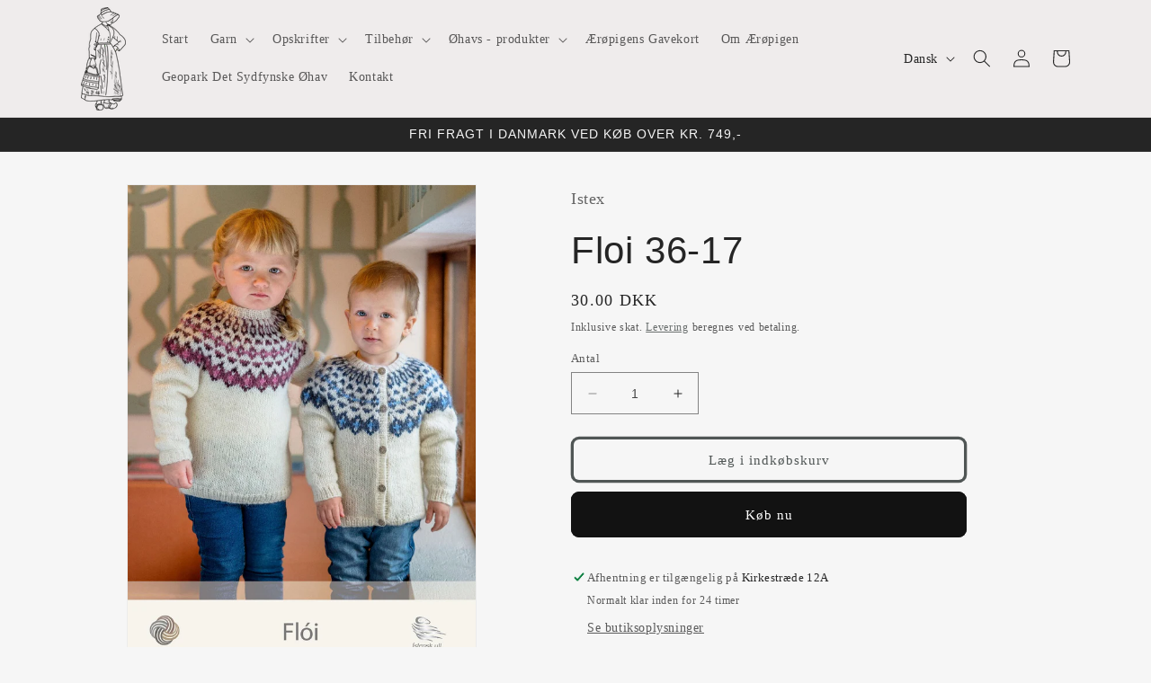

--- FILE ---
content_type: text/html; charset=utf-8
request_url: https://aeroepigen.dk/products/istex-36-17-floi
body_size: 29435
content:
<!doctype html>
<html class="no-js" lang="da">
  <head>
   <!-- Added by AVADA Cookies Bar -->
   <script>
   window.AVADA_COOKIES_BAR = window.AVADA_COOKIES_BAR || {};
   window.AVADA_COOKIES_BAR.shopId = '7FNdSamnjISat1bwiCtr';
   window.AVADA_COOKIES_BAR.status = false;
   AVADA_COOKIES_BAR ={"theme":"basic2","message":"Denne webshop bruger cookies","showPrivacyPolicy":true,"privacyLink":"/policies/privacy-policy","privacyLinkText":"Learn more","agreeButtonText":"Tillad","denyButtonText":"Tillad ikke","showOnCountry":"all","displayType":"float_card","desktopFloatCardPosition":"bottom_left","desktopPosition":"bottom","mobilePositions":"bottom","themeName":"Elegant","bgColor":"#F6EFEB","messageColor":"#2C332F","agreeBtnTextColor":"#F6EFEB","privacyLinkColor":"#5F5A56","agreeBtnBgColor":"#A38064","agreeBtnBorder":"#2C332F","iconColor":"#5F5A56","textFont":"Noto+Sans","denyTextColor":"#5F5A56","showIcon":true,"advancedSetting":false,"customCss":"","textColor":"#5F5A56","textAvada":"rgba(29, 29, 29, 0.8)","removeBranding":true,"specificRegions":{"pipeda":false,"appi":false,"lgpd":false,"gdpr":false,"ccpa":false},"customPrivacyLink":"","iconType":"default_icon","urlIcon":"","displayAfter":"5","optionPolicyLink":"select","shopId":"7FNdSamnjISat1bwiCtr","fontStore":[],"id":"7MKCdu3O2Ymvv7aQsSxX","width":"460px","display":"","float":"left","textAvadaMobile":"rgba(29, 29, 29, 0.8)","fontWeight":"500","btnColor":"#F6EFEB","textBtnColor":"#A38064"}
 </script>
   <!-- /Added by AVADA Cookies Bar -->
 
    <meta charset="utf-8">
    <meta http-equiv="X-UA-Compatible" content="IE=edge">
    <meta name="viewport" content="width=device-width,initial-scale=1">
    <meta name="theme-color" content="">
    <link rel="canonical" href="https://aeroepigen.dk/products/istex-36-17-floi">
    <link rel="preconnect" href="https://cdn.shopify.com" crossorigin><title>
      Floi 36-17
 &ndash; Ærøpigen</title>

    
      <meta name="description" content="  Størrelse: 18 mdr (2-3) 3-4 (4-5) 5-6 årBrystvidde (åben trøje): 58 (62) 65 (68) 70 cmBrystvidde (sweater): 59 (62) 66 (69) 71 cmLængde til ærmegabet: 21 (23) 25 (26) 28 cmÆrmelængde til ærmegabet: 23 (25) 27 (28) 30 cm Materialer: Lettlopi 100% islandsk uldBlå trøje/sweater:A 0051 hvid 3 (3) 4 (4) 5B 9419 havblå 1 (">
    

    

<meta property="og:site_name" content="Ærøpigen">
<meta property="og:url" content="https://aeroepigen.dk/products/istex-36-17-floi">
<meta property="og:title" content="Floi 36-17">
<meta property="og:type" content="product">
<meta property="og:description" content="  Størrelse: 18 mdr (2-3) 3-4 (4-5) 5-6 årBrystvidde (åben trøje): 58 (62) 65 (68) 70 cmBrystvidde (sweater): 59 (62) 66 (69) 71 cmLængde til ærmegabet: 21 (23) 25 (26) 28 cmÆrmelængde til ærmegabet: 23 (25) 27 (28) 30 cm Materialer: Lettlopi 100% islandsk uldBlå trøje/sweater:A 0051 hvid 3 (3) 4 (4) 5B 9419 havblå 1 ("><meta property="og:image" content="http://aeroepigen.dk/cdn/shop/products/Forside-36-17-floi-pdf.jpg?v=1681230468">
  <meta property="og:image:secure_url" content="https://aeroepigen.dk/cdn/shop/products/Forside-36-17-floi-pdf.jpg?v=1681230468">
  <meta property="og:image:width" content="1058">
  <meta property="og:image:height" content="1497"><meta property="og:price:amount" content="30.00">
  <meta property="og:price:currency" content="DKK"><meta name="twitter:card" content="summary_large_image">
<meta name="twitter:title" content="Floi 36-17">
<meta name="twitter:description" content="  Størrelse: 18 mdr (2-3) 3-4 (4-5) 5-6 årBrystvidde (åben trøje): 58 (62) 65 (68) 70 cmBrystvidde (sweater): 59 (62) 66 (69) 71 cmLængde til ærmegabet: 21 (23) 25 (26) 28 cmÆrmelængde til ærmegabet: 23 (25) 27 (28) 30 cm Materialer: Lettlopi 100% islandsk uldBlå trøje/sweater:A 0051 hvid 3 (3) 4 (4) 5B 9419 havblå 1 (">


    <script src="//aeroepigen.dk/cdn/shop/t/8/assets/constants.js?v=95358004781563950421683548779" defer="defer"></script>
    <script src="//aeroepigen.dk/cdn/shop/t/8/assets/pubsub.js?v=2921868252632587581683548779" defer="defer"></script>
    <script src="//aeroepigen.dk/cdn/shop/t/8/assets/global.js?v=127210358271191040921683548779" defer="defer"></script>
    <script>window.performance && window.performance.mark && window.performance.mark('shopify.content_for_header.start');</script><meta name="facebook-domain-verification" content="wwketiz4wdlconl7f0fc42fysurvrq">
<meta id="shopify-digital-wallet" name="shopify-digital-wallet" content="/55620501853/digital_wallets/dialog">
<link rel="alternate" hreflang="x-default" href="https://aeroepigen.dk/products/istex-36-17-floi">
<link rel="alternate" hreflang="da" href="https://aeroepigen.dk/products/istex-36-17-floi">
<link rel="alternate" hreflang="en" href="https://aeroepigen.dk/en/products/istex-36-17-floi">
<link rel="alternate" hreflang="de" href="https://aeroepigen.dk/de/products/istex-36-17-floi">
<link rel="alternate" type="application/json+oembed" href="https://aeroepigen.dk/products/istex-36-17-floi.oembed">
<script async="async" src="/checkouts/internal/preloads.js?locale=da-DK"></script>
<script id="shopify-features" type="application/json">{"accessToken":"0f57e652e7d089b85a583744b957e4af","betas":["rich-media-storefront-analytics"],"domain":"aeroepigen.dk","predictiveSearch":true,"shopId":55620501853,"locale":"da"}</script>
<script>var Shopify = Shopify || {};
Shopify.shop = "aeropigen.myshopify.com";
Shopify.locale = "da";
Shopify.currency = {"active":"DKK","rate":"1.0"};
Shopify.country = "DK";
Shopify.theme = {"name":"Opdateret kopi af Dawn","id":149084275037,"schema_name":"Dawn","schema_version":"9.0.0","theme_store_id":887,"role":"main"};
Shopify.theme.handle = "null";
Shopify.theme.style = {"id":null,"handle":null};
Shopify.cdnHost = "aeroepigen.dk/cdn";
Shopify.routes = Shopify.routes || {};
Shopify.routes.root = "/";</script>
<script type="module">!function(o){(o.Shopify=o.Shopify||{}).modules=!0}(window);</script>
<script>!function(o){function n(){var o=[];function n(){o.push(Array.prototype.slice.apply(arguments))}return n.q=o,n}var t=o.Shopify=o.Shopify||{};t.loadFeatures=n(),t.autoloadFeatures=n()}(window);</script>
<script id="shop-js-analytics" type="application/json">{"pageType":"product"}</script>
<script defer="defer" async type="module" src="//aeroepigen.dk/cdn/shopifycloud/shop-js/modules/v2/client.init-shop-cart-sync_BWUFHQxD.da.esm.js"></script>
<script defer="defer" async type="module" src="//aeroepigen.dk/cdn/shopifycloud/shop-js/modules/v2/chunk.common_CxPaeDJ-.esm.js"></script>
<script defer="defer" async type="module" src="//aeroepigen.dk/cdn/shopifycloud/shop-js/modules/v2/chunk.modal_DY3Xiats.esm.js"></script>
<script type="module">
  await import("//aeroepigen.dk/cdn/shopifycloud/shop-js/modules/v2/client.init-shop-cart-sync_BWUFHQxD.da.esm.js");
await import("//aeroepigen.dk/cdn/shopifycloud/shop-js/modules/v2/chunk.common_CxPaeDJ-.esm.js");
await import("//aeroepigen.dk/cdn/shopifycloud/shop-js/modules/v2/chunk.modal_DY3Xiats.esm.js");

  window.Shopify.SignInWithShop?.initShopCartSync?.({"fedCMEnabled":true,"windoidEnabled":true});

</script>
<script id="__st">var __st={"a":55620501853,"offset":3600,"reqid":"b17d9f4e-5608-489c-b6fd-fc53dd565b61-1769931488","pageurl":"aeroepigen.dk\/products\/istex-36-17-floi","u":"0530fa636a71","p":"product","rtyp":"product","rid":8355436888413};</script>
<script>window.ShopifyPaypalV4VisibilityTracking = true;</script>
<script id="captcha-bootstrap">!function(){'use strict';const t='contact',e='account',n='new_comment',o=[[t,t],['blogs',n],['comments',n],[t,'customer']],c=[[e,'customer_login'],[e,'guest_login'],[e,'recover_customer_password'],[e,'create_customer']],r=t=>t.map((([t,e])=>`form[action*='/${t}']:not([data-nocaptcha='true']) input[name='form_type'][value='${e}']`)).join(','),a=t=>()=>t?[...document.querySelectorAll(t)].map((t=>t.form)):[];function s(){const t=[...o],e=r(t);return a(e)}const i='password',u='form_key',d=['recaptcha-v3-token','g-recaptcha-response','h-captcha-response',i],f=()=>{try{return window.sessionStorage}catch{return}},m='__shopify_v',_=t=>t.elements[u];function p(t,e,n=!1){try{const o=window.sessionStorage,c=JSON.parse(o.getItem(e)),{data:r}=function(t){const{data:e,action:n}=t;return t[m]||n?{data:e,action:n}:{data:t,action:n}}(c);for(const[e,n]of Object.entries(r))t.elements[e]&&(t.elements[e].value=n);n&&o.removeItem(e)}catch(o){console.error('form repopulation failed',{error:o})}}const l='form_type',E='cptcha';function T(t){t.dataset[E]=!0}const w=window,h=w.document,L='Shopify',v='ce_forms',y='captcha';let A=!1;((t,e)=>{const n=(g='f06e6c50-85a8-45c8-87d0-21a2b65856fe',I='https://cdn.shopify.com/shopifycloud/storefront-forms-hcaptcha/ce_storefront_forms_captcha_hcaptcha.v1.5.2.iife.js',D={infoText:'Beskyttet af hCaptcha',privacyText:'Beskyttelse af persondata',termsText:'Vilkår'},(t,e,n)=>{const o=w[L][v],c=o.bindForm;if(c)return c(t,g,e,D).then(n);var r;o.q.push([[t,g,e,D],n]),r=I,A||(h.body.append(Object.assign(h.createElement('script'),{id:'captcha-provider',async:!0,src:r})),A=!0)});var g,I,D;w[L]=w[L]||{},w[L][v]=w[L][v]||{},w[L][v].q=[],w[L][y]=w[L][y]||{},w[L][y].protect=function(t,e){n(t,void 0,e),T(t)},Object.freeze(w[L][y]),function(t,e,n,w,h,L){const[v,y,A,g]=function(t,e,n){const i=e?o:[],u=t?c:[],d=[...i,...u],f=r(d),m=r(i),_=r(d.filter((([t,e])=>n.includes(e))));return[a(f),a(m),a(_),s()]}(w,h,L),I=t=>{const e=t.target;return e instanceof HTMLFormElement?e:e&&e.form},D=t=>v().includes(t);t.addEventListener('submit',(t=>{const e=I(t);if(!e)return;const n=D(e)&&!e.dataset.hcaptchaBound&&!e.dataset.recaptchaBound,o=_(e),c=g().includes(e)&&(!o||!o.value);(n||c)&&t.preventDefault(),c&&!n&&(function(t){try{if(!f())return;!function(t){const e=f();if(!e)return;const n=_(t);if(!n)return;const o=n.value;o&&e.removeItem(o)}(t);const e=Array.from(Array(32),(()=>Math.random().toString(36)[2])).join('');!function(t,e){_(t)||t.append(Object.assign(document.createElement('input'),{type:'hidden',name:u})),t.elements[u].value=e}(t,e),function(t,e){const n=f();if(!n)return;const o=[...t.querySelectorAll(`input[type='${i}']`)].map((({name:t})=>t)),c=[...d,...o],r={};for(const[a,s]of new FormData(t).entries())c.includes(a)||(r[a]=s);n.setItem(e,JSON.stringify({[m]:1,action:t.action,data:r}))}(t,e)}catch(e){console.error('failed to persist form',e)}}(e),e.submit())}));const S=(t,e)=>{t&&!t.dataset[E]&&(n(t,e.some((e=>e===t))),T(t))};for(const o of['focusin','change'])t.addEventListener(o,(t=>{const e=I(t);D(e)&&S(e,y())}));const B=e.get('form_key'),M=e.get(l),P=B&&M;t.addEventListener('DOMContentLoaded',(()=>{const t=y();if(P)for(const e of t)e.elements[l].value===M&&p(e,B);[...new Set([...A(),...v().filter((t=>'true'===t.dataset.shopifyCaptcha))])].forEach((e=>S(e,t)))}))}(h,new URLSearchParams(w.location.search),n,t,e,['guest_login'])})(!0,!0)}();</script>
<script integrity="sha256-4kQ18oKyAcykRKYeNunJcIwy7WH5gtpwJnB7kiuLZ1E=" data-source-attribution="shopify.loadfeatures" defer="defer" src="//aeroepigen.dk/cdn/shopifycloud/storefront/assets/storefront/load_feature-a0a9edcb.js" crossorigin="anonymous"></script>
<script data-source-attribution="shopify.dynamic_checkout.dynamic.init">var Shopify=Shopify||{};Shopify.PaymentButton=Shopify.PaymentButton||{isStorefrontPortableWallets:!0,init:function(){window.Shopify.PaymentButton.init=function(){};var t=document.createElement("script");t.src="https://aeroepigen.dk/cdn/shopifycloud/portable-wallets/latest/portable-wallets.da.js",t.type="module",document.head.appendChild(t)}};
</script>
<script data-source-attribution="shopify.dynamic_checkout.buyer_consent">
  function portableWalletsHideBuyerConsent(e){var t=document.getElementById("shopify-buyer-consent"),n=document.getElementById("shopify-subscription-policy-button");t&&n&&(t.classList.add("hidden"),t.setAttribute("aria-hidden","true"),n.removeEventListener("click",e))}function portableWalletsShowBuyerConsent(e){var t=document.getElementById("shopify-buyer-consent"),n=document.getElementById("shopify-subscription-policy-button");t&&n&&(t.classList.remove("hidden"),t.removeAttribute("aria-hidden"),n.addEventListener("click",e))}window.Shopify?.PaymentButton&&(window.Shopify.PaymentButton.hideBuyerConsent=portableWalletsHideBuyerConsent,window.Shopify.PaymentButton.showBuyerConsent=portableWalletsShowBuyerConsent);
</script>
<script>
  function portableWalletsCleanup(e){e&&e.src&&console.error("Failed to load portable wallets script "+e.src);var t=document.querySelectorAll("shopify-accelerated-checkout .shopify-payment-button__skeleton, shopify-accelerated-checkout-cart .wallet-cart-button__skeleton"),e=document.getElementById("shopify-buyer-consent");for(let e=0;e<t.length;e++)t[e].remove();e&&e.remove()}function portableWalletsNotLoadedAsModule(e){e instanceof ErrorEvent&&"string"==typeof e.message&&e.message.includes("import.meta")&&"string"==typeof e.filename&&e.filename.includes("portable-wallets")&&(window.removeEventListener("error",portableWalletsNotLoadedAsModule),window.Shopify.PaymentButton.failedToLoad=e,"loading"===document.readyState?document.addEventListener("DOMContentLoaded",window.Shopify.PaymentButton.init):window.Shopify.PaymentButton.init())}window.addEventListener("error",portableWalletsNotLoadedAsModule);
</script>

<script type="module" src="https://aeroepigen.dk/cdn/shopifycloud/portable-wallets/latest/portable-wallets.da.js" onError="portableWalletsCleanup(this)" crossorigin="anonymous"></script>
<script nomodule>
  document.addEventListener("DOMContentLoaded", portableWalletsCleanup);
</script>

<link id="shopify-accelerated-checkout-styles" rel="stylesheet" media="screen" href="https://aeroepigen.dk/cdn/shopifycloud/portable-wallets/latest/accelerated-checkout-backwards-compat.css" crossorigin="anonymous">
<style id="shopify-accelerated-checkout-cart">
        #shopify-buyer-consent {
  margin-top: 1em;
  display: inline-block;
  width: 100%;
}

#shopify-buyer-consent.hidden {
  display: none;
}

#shopify-subscription-policy-button {
  background: none;
  border: none;
  padding: 0;
  text-decoration: underline;
  font-size: inherit;
  cursor: pointer;
}

#shopify-subscription-policy-button::before {
  box-shadow: none;
}

      </style>
<script id="sections-script" data-sections="header" defer="defer" src="//aeroepigen.dk/cdn/shop/t/8/compiled_assets/scripts.js?v=599"></script>
<script>window.performance && window.performance.mark && window.performance.mark('shopify.content_for_header.end');</script>


    <style data-shopify>
      
      
      
      
      

      :root {
        --font-body-family: "New York", Iowan Old Style, Apple Garamond, Baskerville, Times New Roman, Droid Serif, Times, Source Serif Pro, serif, Apple Color Emoji, Segoe UI Emoji, Segoe UI Symbol;
        --font-body-style: normal;
        --font-body-weight: 400;
        --font-body-weight-bold: 700;

        --font-heading-family: "system_ui", -apple-system, 'Segoe UI', Roboto, 'Helvetica Neue', 'Noto Sans', 'Liberation Sans', Arial, sans-serif, 'Apple Color Emoji', 'Segoe UI Emoji', 'Segoe UI Symbol', 'Noto Color Emoji';
        --font-heading-style: normal;
        --font-heading-weight: 400;

        --font-body-scale: 1.0;
        --font-heading-scale: 1.05;

        --color-base-text: 37, 37, 37;
        --color-shadow: 37, 37, 37;
        --color-base-background-1: 246, 246, 246;
        --color-base-background-2: 239, 236, 236;
        --color-base-solid-button-labels: 255, 255, 255;
        --color-base-outline-button-labels: 80, 86, 85;
        --color-base-accent-1: 18, 18, 18;
        --color-base-accent-2: 239, 236, 236;
        --payment-terms-background-color: #f6f6f6;

        --gradient-base-background-1: #f6f6f6;
        --gradient-base-background-2: #efecec;
        --gradient-base-accent-1: #121212;
        --gradient-base-accent-2: #efecec;

        --media-padding: px;
        --media-border-opacity: 0.05;
        --media-border-width: 1px;
        --media-radius: 0px;
        --media-shadow-opacity: 0.0;
        --media-shadow-horizontal-offset: 0px;
        --media-shadow-vertical-offset: 4px;
        --media-shadow-blur-radius: 5px;
        --media-shadow-visible: 0;

        --page-width: 120rem;
        --page-width-margin: 0rem;

        --product-card-image-padding: 0.0rem;
        --product-card-corner-radius: 0.0rem;
        --product-card-text-alignment: left;
        --product-card-border-width: 0.0rem;
        --product-card-border-opacity: 0.1;
        --product-card-shadow-opacity: 0.0;
        --product-card-shadow-visible: 0;
        --product-card-shadow-horizontal-offset: 0.0rem;
        --product-card-shadow-vertical-offset: 0.4rem;
        --product-card-shadow-blur-radius: 0.5rem;

        --collection-card-image-padding: 0.0rem;
        --collection-card-corner-radius: 0.0rem;
        --collection-card-text-alignment: center;
        --collection-card-border-width: 0.0rem;
        --collection-card-border-opacity: 0.0;
        --collection-card-shadow-opacity: 0.0;
        --collection-card-shadow-visible: 0;
        --collection-card-shadow-horizontal-offset: 0.0rem;
        --collection-card-shadow-vertical-offset: 0.4rem;
        --collection-card-shadow-blur-radius: 0.5rem;

        --blog-card-image-padding: 0.0rem;
        --blog-card-corner-radius: 0.0rem;
        --blog-card-text-alignment: left;
        --blog-card-border-width: 0.0rem;
        --blog-card-border-opacity: 0.1;
        --blog-card-shadow-opacity: 0.0;
        --blog-card-shadow-visible: 0;
        --blog-card-shadow-horizontal-offset: 0.0rem;
        --blog-card-shadow-vertical-offset: 0.4rem;
        --blog-card-shadow-blur-radius: 0.5rem;

        --badge-corner-radius: 4.0rem;

        --popup-border-width: 1px;
        --popup-border-opacity: 0.1;
        --popup-corner-radius: 0px;
        --popup-shadow-opacity: 0.0;
        --popup-shadow-horizontal-offset: 0px;
        --popup-shadow-vertical-offset: 4px;
        --popup-shadow-blur-radius: 5px;

        --drawer-border-width: 1px;
        --drawer-border-opacity: 0.1;
        --drawer-shadow-opacity: 0.0;
        --drawer-shadow-horizontal-offset: 0px;
        --drawer-shadow-vertical-offset: 4px;
        --drawer-shadow-blur-radius: 5px;

        --spacing-sections-desktop: 0px;
        --spacing-sections-mobile: 0px;

        --grid-desktop-vertical-spacing: 8px;
        --grid-desktop-horizontal-spacing: 8px;
        --grid-mobile-vertical-spacing: 4px;
        --grid-mobile-horizontal-spacing: 4px;

        --text-boxes-border-opacity: 0.1;
        --text-boxes-border-width: 0px;
        --text-boxes-radius: 0px;
        --text-boxes-shadow-opacity: 0.0;
        --text-boxes-shadow-visible: 0;
        --text-boxes-shadow-horizontal-offset: 0px;
        --text-boxes-shadow-vertical-offset: 4px;
        --text-boxes-shadow-blur-radius: 5px;

        --buttons-radius: 6px;
        --buttons-radius-outset: 9px;
        --buttons-border-width: 3px;
        --buttons-border-opacity: 1.0;
        --buttons-shadow-opacity: 0.0;
        --buttons-shadow-visible: 0;
        --buttons-shadow-horizontal-offset: 0px;
        --buttons-shadow-vertical-offset: 4px;
        --buttons-shadow-blur-radius: 5px;
        --buttons-border-offset: 0.3px;

        --inputs-radius: 0px;
        --inputs-border-width: 1px;
        --inputs-border-opacity: 0.55;
        --inputs-shadow-opacity: 0.0;
        --inputs-shadow-horizontal-offset: 0px;
        --inputs-margin-offset: 0px;
        --inputs-shadow-vertical-offset: 4px;
        --inputs-shadow-blur-radius: 5px;
        --inputs-radius-outset: 0px;

        --variant-pills-radius: 40px;
        --variant-pills-border-width: 1px;
        --variant-pills-border-opacity: 0.55;
        --variant-pills-shadow-opacity: 0.0;
        --variant-pills-shadow-horizontal-offset: 0px;
        --variant-pills-shadow-vertical-offset: 4px;
        --variant-pills-shadow-blur-radius: 5px;
      }

      *,
      *::before,
      *::after {
        box-sizing: inherit;
      }

      html {
        box-sizing: border-box;
        font-size: calc(var(--font-body-scale) * 62.5%);
        height: 100%;
      }

      body {
        display: grid;
        grid-template-rows: auto auto 1fr auto;
        grid-template-columns: 100%;
        min-height: 100%;
        margin: 0;
        font-size: 1.5rem;
        letter-spacing: 0.06rem;
        line-height: calc(1 + 0.8 / var(--font-body-scale));
        font-family: var(--font-body-family);
        font-style: var(--font-body-style);
        font-weight: var(--font-body-weight);
      }

      @media screen and (min-width: 750px) {
        body {
          font-size: 1.6rem;
        }
      }
    </style>

    <link href="//aeroepigen.dk/cdn/shop/t/8/assets/base.css?v=140624990073879848751683548778" rel="stylesheet" type="text/css" media="all" />
<link rel="stylesheet" href="//aeroepigen.dk/cdn/shop/t/8/assets/component-predictive-search.css?v=85913294783299393391683548778" media="print" onload="this.media='all'"><script>document.documentElement.className = document.documentElement.className.replace('no-js', 'js');
    if (Shopify.designMode) {
      document.documentElement.classList.add('shopify-design-mode');
    }
    </script>
  <link href="https://monorail-edge.shopifysvc.com" rel="dns-prefetch">
<script>(function(){if ("sendBeacon" in navigator && "performance" in window) {try {var session_token_from_headers = performance.getEntriesByType('navigation')[0].serverTiming.find(x => x.name == '_s').description;} catch {var session_token_from_headers = undefined;}var session_cookie_matches = document.cookie.match(/_shopify_s=([^;]*)/);var session_token_from_cookie = session_cookie_matches && session_cookie_matches.length === 2 ? session_cookie_matches[1] : "";var session_token = session_token_from_headers || session_token_from_cookie || "";function handle_abandonment_event(e) {var entries = performance.getEntries().filter(function(entry) {return /monorail-edge.shopifysvc.com/.test(entry.name);});if (!window.abandonment_tracked && entries.length === 0) {window.abandonment_tracked = true;var currentMs = Date.now();var navigation_start = performance.timing.navigationStart;var payload = {shop_id: 55620501853,url: window.location.href,navigation_start,duration: currentMs - navigation_start,session_token,page_type: "product"};window.navigator.sendBeacon("https://monorail-edge.shopifysvc.com/v1/produce", JSON.stringify({schema_id: "online_store_buyer_site_abandonment/1.1",payload: payload,metadata: {event_created_at_ms: currentMs,event_sent_at_ms: currentMs}}));}}window.addEventListener('pagehide', handle_abandonment_event);}}());</script>
<script id="web-pixels-manager-setup">(function e(e,d,r,n,o){if(void 0===o&&(o={}),!Boolean(null===(a=null===(i=window.Shopify)||void 0===i?void 0:i.analytics)||void 0===a?void 0:a.replayQueue)){var i,a;window.Shopify=window.Shopify||{};var t=window.Shopify;t.analytics=t.analytics||{};var s=t.analytics;s.replayQueue=[],s.publish=function(e,d,r){return s.replayQueue.push([e,d,r]),!0};try{self.performance.mark("wpm:start")}catch(e){}var l=function(){var e={modern:/Edge?\/(1{2}[4-9]|1[2-9]\d|[2-9]\d{2}|\d{4,})\.\d+(\.\d+|)|Firefox\/(1{2}[4-9]|1[2-9]\d|[2-9]\d{2}|\d{4,})\.\d+(\.\d+|)|Chrom(ium|e)\/(9{2}|\d{3,})\.\d+(\.\d+|)|(Maci|X1{2}).+ Version\/(15\.\d+|(1[6-9]|[2-9]\d|\d{3,})\.\d+)([,.]\d+|)( \(\w+\)|)( Mobile\/\w+|) Safari\/|Chrome.+OPR\/(9{2}|\d{3,})\.\d+\.\d+|(CPU[ +]OS|iPhone[ +]OS|CPU[ +]iPhone|CPU IPhone OS|CPU iPad OS)[ +]+(15[._]\d+|(1[6-9]|[2-9]\d|\d{3,})[._]\d+)([._]\d+|)|Android:?[ /-](13[3-9]|1[4-9]\d|[2-9]\d{2}|\d{4,})(\.\d+|)(\.\d+|)|Android.+Firefox\/(13[5-9]|1[4-9]\d|[2-9]\d{2}|\d{4,})\.\d+(\.\d+|)|Android.+Chrom(ium|e)\/(13[3-9]|1[4-9]\d|[2-9]\d{2}|\d{4,})\.\d+(\.\d+|)|SamsungBrowser\/([2-9]\d|\d{3,})\.\d+/,legacy:/Edge?\/(1[6-9]|[2-9]\d|\d{3,})\.\d+(\.\d+|)|Firefox\/(5[4-9]|[6-9]\d|\d{3,})\.\d+(\.\d+|)|Chrom(ium|e)\/(5[1-9]|[6-9]\d|\d{3,})\.\d+(\.\d+|)([\d.]+$|.*Safari\/(?![\d.]+ Edge\/[\d.]+$))|(Maci|X1{2}).+ Version\/(10\.\d+|(1[1-9]|[2-9]\d|\d{3,})\.\d+)([,.]\d+|)( \(\w+\)|)( Mobile\/\w+|) Safari\/|Chrome.+OPR\/(3[89]|[4-9]\d|\d{3,})\.\d+\.\d+|(CPU[ +]OS|iPhone[ +]OS|CPU[ +]iPhone|CPU IPhone OS|CPU iPad OS)[ +]+(10[._]\d+|(1[1-9]|[2-9]\d|\d{3,})[._]\d+)([._]\d+|)|Android:?[ /-](13[3-9]|1[4-9]\d|[2-9]\d{2}|\d{4,})(\.\d+|)(\.\d+|)|Mobile Safari.+OPR\/([89]\d|\d{3,})\.\d+\.\d+|Android.+Firefox\/(13[5-9]|1[4-9]\d|[2-9]\d{2}|\d{4,})\.\d+(\.\d+|)|Android.+Chrom(ium|e)\/(13[3-9]|1[4-9]\d|[2-9]\d{2}|\d{4,})\.\d+(\.\d+|)|Android.+(UC? ?Browser|UCWEB|U3)[ /]?(15\.([5-9]|\d{2,})|(1[6-9]|[2-9]\d|\d{3,})\.\d+)\.\d+|SamsungBrowser\/(5\.\d+|([6-9]|\d{2,})\.\d+)|Android.+MQ{2}Browser\/(14(\.(9|\d{2,})|)|(1[5-9]|[2-9]\d|\d{3,})(\.\d+|))(\.\d+|)|K[Aa][Ii]OS\/(3\.\d+|([4-9]|\d{2,})\.\d+)(\.\d+|)/},d=e.modern,r=e.legacy,n=navigator.userAgent;return n.match(d)?"modern":n.match(r)?"legacy":"unknown"}(),u="modern"===l?"modern":"legacy",c=(null!=n?n:{modern:"",legacy:""})[u],f=function(e){return[e.baseUrl,"/wpm","/b",e.hashVersion,"modern"===e.buildTarget?"m":"l",".js"].join("")}({baseUrl:d,hashVersion:r,buildTarget:u}),m=function(e){var d=e.version,r=e.bundleTarget,n=e.surface,o=e.pageUrl,i=e.monorailEndpoint;return{emit:function(e){var a=e.status,t=e.errorMsg,s=(new Date).getTime(),l=JSON.stringify({metadata:{event_sent_at_ms:s},events:[{schema_id:"web_pixels_manager_load/3.1",payload:{version:d,bundle_target:r,page_url:o,status:a,surface:n,error_msg:t},metadata:{event_created_at_ms:s}}]});if(!i)return console&&console.warn&&console.warn("[Web Pixels Manager] No Monorail endpoint provided, skipping logging."),!1;try{return self.navigator.sendBeacon.bind(self.navigator)(i,l)}catch(e){}var u=new XMLHttpRequest;try{return u.open("POST",i,!0),u.setRequestHeader("Content-Type","text/plain"),u.send(l),!0}catch(e){return console&&console.warn&&console.warn("[Web Pixels Manager] Got an unhandled error while logging to Monorail."),!1}}}}({version:r,bundleTarget:l,surface:e.surface,pageUrl:self.location.href,monorailEndpoint:e.monorailEndpoint});try{o.browserTarget=l,function(e){var d=e.src,r=e.async,n=void 0===r||r,o=e.onload,i=e.onerror,a=e.sri,t=e.scriptDataAttributes,s=void 0===t?{}:t,l=document.createElement("script"),u=document.querySelector("head"),c=document.querySelector("body");if(l.async=n,l.src=d,a&&(l.integrity=a,l.crossOrigin="anonymous"),s)for(var f in s)if(Object.prototype.hasOwnProperty.call(s,f))try{l.dataset[f]=s[f]}catch(e){}if(o&&l.addEventListener("load",o),i&&l.addEventListener("error",i),u)u.appendChild(l);else{if(!c)throw new Error("Did not find a head or body element to append the script");c.appendChild(l)}}({src:f,async:!0,onload:function(){if(!function(){var e,d;return Boolean(null===(d=null===(e=window.Shopify)||void 0===e?void 0:e.analytics)||void 0===d?void 0:d.initialized)}()){var d=window.webPixelsManager.init(e)||void 0;if(d){var r=window.Shopify.analytics;r.replayQueue.forEach((function(e){var r=e[0],n=e[1],o=e[2];d.publishCustomEvent(r,n,o)})),r.replayQueue=[],r.publish=d.publishCustomEvent,r.visitor=d.visitor,r.initialized=!0}}},onerror:function(){return m.emit({status:"failed",errorMsg:"".concat(f," has failed to load")})},sri:function(e){var d=/^sha384-[A-Za-z0-9+/=]+$/;return"string"==typeof e&&d.test(e)}(c)?c:"",scriptDataAttributes:o}),m.emit({status:"loading"})}catch(e){m.emit({status:"failed",errorMsg:(null==e?void 0:e.message)||"Unknown error"})}}})({shopId: 55620501853,storefrontBaseUrl: "https://aeroepigen.dk",extensionsBaseUrl: "https://extensions.shopifycdn.com/cdn/shopifycloud/web-pixels-manager",monorailEndpoint: "https://monorail-edge.shopifysvc.com/unstable/produce_batch",surface: "storefront-renderer",enabledBetaFlags: ["2dca8a86"],webPixelsConfigList: [{"id":"363069789","configuration":"{\"pixel_id\":\"2824972197819462\",\"pixel_type\":\"facebook_pixel\",\"metaapp_system_user_token\":\"-\"}","eventPayloadVersion":"v1","runtimeContext":"OPEN","scriptVersion":"ca16bc87fe92b6042fbaa3acc2fbdaa6","type":"APP","apiClientId":2329312,"privacyPurposes":["ANALYTICS","MARKETING","SALE_OF_DATA"],"dataSharingAdjustments":{"protectedCustomerApprovalScopes":["read_customer_address","read_customer_email","read_customer_name","read_customer_personal_data","read_customer_phone"]}},{"id":"shopify-app-pixel","configuration":"{}","eventPayloadVersion":"v1","runtimeContext":"STRICT","scriptVersion":"0450","apiClientId":"shopify-pixel","type":"APP","privacyPurposes":["ANALYTICS","MARKETING"]},{"id":"shopify-custom-pixel","eventPayloadVersion":"v1","runtimeContext":"LAX","scriptVersion":"0450","apiClientId":"shopify-pixel","type":"CUSTOM","privacyPurposes":["ANALYTICS","MARKETING"]}],isMerchantRequest: false,initData: {"shop":{"name":"Ærøpigen","paymentSettings":{"currencyCode":"DKK"},"myshopifyDomain":"aeropigen.myshopify.com","countryCode":"DK","storefrontUrl":"https:\/\/aeroepigen.dk"},"customer":null,"cart":null,"checkout":null,"productVariants":[{"price":{"amount":30.0,"currencyCode":"DKK"},"product":{"title":"Floi 36-17","vendor":"Istex","id":"8355436888413","untranslatedTitle":"Floi 36-17","url":"\/products\/istex-36-17-floi","type":"Opskrifter"},"id":"46470502121821","image":{"src":"\/\/aeroepigen.dk\/cdn\/shop\/products\/Forside-36-17-floi-pdf.jpg?v=1681230468"},"sku":"","title":"Default Title","untranslatedTitle":"Default Title"}],"purchasingCompany":null},},"https://aeroepigen.dk/cdn","1d2a099fw23dfb22ep557258f5m7a2edbae",{"modern":"","legacy":""},{"shopId":"55620501853","storefrontBaseUrl":"https:\/\/aeroepigen.dk","extensionBaseUrl":"https:\/\/extensions.shopifycdn.com\/cdn\/shopifycloud\/web-pixels-manager","surface":"storefront-renderer","enabledBetaFlags":"[\"2dca8a86\"]","isMerchantRequest":"false","hashVersion":"1d2a099fw23dfb22ep557258f5m7a2edbae","publish":"custom","events":"[[\"page_viewed\",{}],[\"product_viewed\",{\"productVariant\":{\"price\":{\"amount\":30.0,\"currencyCode\":\"DKK\"},\"product\":{\"title\":\"Floi 36-17\",\"vendor\":\"Istex\",\"id\":\"8355436888413\",\"untranslatedTitle\":\"Floi 36-17\",\"url\":\"\/products\/istex-36-17-floi\",\"type\":\"Opskrifter\"},\"id\":\"46470502121821\",\"image\":{\"src\":\"\/\/aeroepigen.dk\/cdn\/shop\/products\/Forside-36-17-floi-pdf.jpg?v=1681230468\"},\"sku\":\"\",\"title\":\"Default Title\",\"untranslatedTitle\":\"Default Title\"}}]]"});</script><script>
  window.ShopifyAnalytics = window.ShopifyAnalytics || {};
  window.ShopifyAnalytics.meta = window.ShopifyAnalytics.meta || {};
  window.ShopifyAnalytics.meta.currency = 'DKK';
  var meta = {"product":{"id":8355436888413,"gid":"gid:\/\/shopify\/Product\/8355436888413","vendor":"Istex","type":"Opskrifter","handle":"istex-36-17-floi","variants":[{"id":46470502121821,"price":3000,"name":"Floi 36-17","public_title":null,"sku":""}],"remote":false},"page":{"pageType":"product","resourceType":"product","resourceId":8355436888413,"requestId":"b17d9f4e-5608-489c-b6fd-fc53dd565b61-1769931488"}};
  for (var attr in meta) {
    window.ShopifyAnalytics.meta[attr] = meta[attr];
  }
</script>
<script class="analytics">
  (function () {
    var customDocumentWrite = function(content) {
      var jquery = null;

      if (window.jQuery) {
        jquery = window.jQuery;
      } else if (window.Checkout && window.Checkout.$) {
        jquery = window.Checkout.$;
      }

      if (jquery) {
        jquery('body').append(content);
      }
    };

    var hasLoggedConversion = function(token) {
      if (token) {
        return document.cookie.indexOf('loggedConversion=' + token) !== -1;
      }
      return false;
    }

    var setCookieIfConversion = function(token) {
      if (token) {
        var twoMonthsFromNow = new Date(Date.now());
        twoMonthsFromNow.setMonth(twoMonthsFromNow.getMonth() + 2);

        document.cookie = 'loggedConversion=' + token + '; expires=' + twoMonthsFromNow;
      }
    }

    var trekkie = window.ShopifyAnalytics.lib = window.trekkie = window.trekkie || [];
    if (trekkie.integrations) {
      return;
    }
    trekkie.methods = [
      'identify',
      'page',
      'ready',
      'track',
      'trackForm',
      'trackLink'
    ];
    trekkie.factory = function(method) {
      return function() {
        var args = Array.prototype.slice.call(arguments);
        args.unshift(method);
        trekkie.push(args);
        return trekkie;
      };
    };
    for (var i = 0; i < trekkie.methods.length; i++) {
      var key = trekkie.methods[i];
      trekkie[key] = trekkie.factory(key);
    }
    trekkie.load = function(config) {
      trekkie.config = config || {};
      trekkie.config.initialDocumentCookie = document.cookie;
      var first = document.getElementsByTagName('script')[0];
      var script = document.createElement('script');
      script.type = 'text/javascript';
      script.onerror = function(e) {
        var scriptFallback = document.createElement('script');
        scriptFallback.type = 'text/javascript';
        scriptFallback.onerror = function(error) {
                var Monorail = {
      produce: function produce(monorailDomain, schemaId, payload) {
        var currentMs = new Date().getTime();
        var event = {
          schema_id: schemaId,
          payload: payload,
          metadata: {
            event_created_at_ms: currentMs,
            event_sent_at_ms: currentMs
          }
        };
        return Monorail.sendRequest("https://" + monorailDomain + "/v1/produce", JSON.stringify(event));
      },
      sendRequest: function sendRequest(endpointUrl, payload) {
        // Try the sendBeacon API
        if (window && window.navigator && typeof window.navigator.sendBeacon === 'function' && typeof window.Blob === 'function' && !Monorail.isIos12()) {
          var blobData = new window.Blob([payload], {
            type: 'text/plain'
          });

          if (window.navigator.sendBeacon(endpointUrl, blobData)) {
            return true;
          } // sendBeacon was not successful

        } // XHR beacon

        var xhr = new XMLHttpRequest();

        try {
          xhr.open('POST', endpointUrl);
          xhr.setRequestHeader('Content-Type', 'text/plain');
          xhr.send(payload);
        } catch (e) {
          console.log(e);
        }

        return false;
      },
      isIos12: function isIos12() {
        return window.navigator.userAgent.lastIndexOf('iPhone; CPU iPhone OS 12_') !== -1 || window.navigator.userAgent.lastIndexOf('iPad; CPU OS 12_') !== -1;
      }
    };
    Monorail.produce('monorail-edge.shopifysvc.com',
      'trekkie_storefront_load_errors/1.1',
      {shop_id: 55620501853,
      theme_id: 149084275037,
      app_name: "storefront",
      context_url: window.location.href,
      source_url: "//aeroepigen.dk/cdn/s/trekkie.storefront.c59ea00e0474b293ae6629561379568a2d7c4bba.min.js"});

        };
        scriptFallback.async = true;
        scriptFallback.src = '//aeroepigen.dk/cdn/s/trekkie.storefront.c59ea00e0474b293ae6629561379568a2d7c4bba.min.js';
        first.parentNode.insertBefore(scriptFallback, first);
      };
      script.async = true;
      script.src = '//aeroepigen.dk/cdn/s/trekkie.storefront.c59ea00e0474b293ae6629561379568a2d7c4bba.min.js';
      first.parentNode.insertBefore(script, first);
    };
    trekkie.load(
      {"Trekkie":{"appName":"storefront","development":false,"defaultAttributes":{"shopId":55620501853,"isMerchantRequest":null,"themeId":149084275037,"themeCityHash":"10133416522312485107","contentLanguage":"da","currency":"DKK","eventMetadataId":"c13d8123-4be5-43c5-9812-0cc6417aaf60"},"isServerSideCookieWritingEnabled":true,"monorailRegion":"shop_domain","enabledBetaFlags":["65f19447","b5387b81"]},"Session Attribution":{},"S2S":{"facebookCapiEnabled":true,"source":"trekkie-storefront-renderer","apiClientId":580111}}
    );

    var loaded = false;
    trekkie.ready(function() {
      if (loaded) return;
      loaded = true;

      window.ShopifyAnalytics.lib = window.trekkie;

      var originalDocumentWrite = document.write;
      document.write = customDocumentWrite;
      try { window.ShopifyAnalytics.merchantGoogleAnalytics.call(this); } catch(error) {};
      document.write = originalDocumentWrite;

      window.ShopifyAnalytics.lib.page(null,{"pageType":"product","resourceType":"product","resourceId":8355436888413,"requestId":"b17d9f4e-5608-489c-b6fd-fc53dd565b61-1769931488","shopifyEmitted":true});

      var match = window.location.pathname.match(/checkouts\/(.+)\/(thank_you|post_purchase)/)
      var token = match? match[1]: undefined;
      if (!hasLoggedConversion(token)) {
        setCookieIfConversion(token);
        window.ShopifyAnalytics.lib.track("Viewed Product",{"currency":"DKK","variantId":46470502121821,"productId":8355436888413,"productGid":"gid:\/\/shopify\/Product\/8355436888413","name":"Floi 36-17","price":"30.00","sku":"","brand":"Istex","variant":null,"category":"Opskrifter","nonInteraction":true,"remote":false},undefined,undefined,{"shopifyEmitted":true});
      window.ShopifyAnalytics.lib.track("monorail:\/\/trekkie_storefront_viewed_product\/1.1",{"currency":"DKK","variantId":46470502121821,"productId":8355436888413,"productGid":"gid:\/\/shopify\/Product\/8355436888413","name":"Floi 36-17","price":"30.00","sku":"","brand":"Istex","variant":null,"category":"Opskrifter","nonInteraction":true,"remote":false,"referer":"https:\/\/aeroepigen.dk\/products\/istex-36-17-floi"});
      }
    });


        var eventsListenerScript = document.createElement('script');
        eventsListenerScript.async = true;
        eventsListenerScript.src = "//aeroepigen.dk/cdn/shopifycloud/storefront/assets/shop_events_listener-3da45d37.js";
        document.getElementsByTagName('head')[0].appendChild(eventsListenerScript);

})();</script>
<script
  defer
  src="https://aeroepigen.dk/cdn/shopifycloud/perf-kit/shopify-perf-kit-3.1.0.min.js"
  data-application="storefront-renderer"
  data-shop-id="55620501853"
  data-render-region="gcp-us-east1"
  data-page-type="product"
  data-theme-instance-id="149084275037"
  data-theme-name="Dawn"
  data-theme-version="9.0.0"
  data-monorail-region="shop_domain"
  data-resource-timing-sampling-rate="10"
  data-shs="true"
  data-shs-beacon="true"
  data-shs-export-with-fetch="true"
  data-shs-logs-sample-rate="1"
  data-shs-beacon-endpoint="https://aeroepigen.dk/api/collect"
></script>
</head>

  <body class="gradient">
    <a class="skip-to-content-link button visually-hidden" href="#MainContent">
      Gå til indhold
    </a><!-- BEGIN sections: header-group -->
<div id="shopify-section-sections--18918255952221__header" class="shopify-section shopify-section-group-header-group section-header"><link rel="stylesheet" href="//aeroepigen.dk/cdn/shop/t/8/assets/component-list-menu.css?v=151968516119678728991683548778" media="print" onload="this.media='all'">
<link rel="stylesheet" href="//aeroepigen.dk/cdn/shop/t/8/assets/component-search.css?v=184225813856820874251683548779" media="print" onload="this.media='all'">
<link rel="stylesheet" href="//aeroepigen.dk/cdn/shop/t/8/assets/component-menu-drawer.css?v=94074963897493609391683548778" media="print" onload="this.media='all'">
<link rel="stylesheet" href="//aeroepigen.dk/cdn/shop/t/8/assets/component-cart-notification.css?v=108833082844665799571683548778" media="print" onload="this.media='all'">
<link rel="stylesheet" href="//aeroepigen.dk/cdn/shop/t/8/assets/component-cart-items.css?v=29412722223528841861683548778" media="print" onload="this.media='all'"><link rel="stylesheet" href="//aeroepigen.dk/cdn/shop/t/8/assets/component-price.css?v=65402837579211014041683548778" media="print" onload="this.media='all'">
  <link rel="stylesheet" href="//aeroepigen.dk/cdn/shop/t/8/assets/component-loading-overlay.css?v=167310470843593579841683548778" media="print" onload="this.media='all'"><link href="//aeroepigen.dk/cdn/shop/t/8/assets/component-localization-form.css?v=173603692892863148811683548778" rel="stylesheet" type="text/css" media="all" />
<noscript><link href="//aeroepigen.dk/cdn/shop/t/8/assets/component-list-menu.css?v=151968516119678728991683548778" rel="stylesheet" type="text/css" media="all" /></noscript>
<noscript><link href="//aeroepigen.dk/cdn/shop/t/8/assets/component-search.css?v=184225813856820874251683548779" rel="stylesheet" type="text/css" media="all" /></noscript>
<noscript><link href="//aeroepigen.dk/cdn/shop/t/8/assets/component-menu-drawer.css?v=94074963897493609391683548778" rel="stylesheet" type="text/css" media="all" /></noscript>
<noscript><link href="//aeroepigen.dk/cdn/shop/t/8/assets/component-cart-notification.css?v=108833082844665799571683548778" rel="stylesheet" type="text/css" media="all" /></noscript>
<noscript><link href="//aeroepigen.dk/cdn/shop/t/8/assets/component-cart-items.css?v=29412722223528841861683548778" rel="stylesheet" type="text/css" media="all" /></noscript>

<style>
  header-drawer {
    justify-self: start;
    margin-left: -1.2rem;
  }@media screen and (min-width: 990px) {
      header-drawer {
        display: none;
      }
    }.menu-drawer-container {
    display: flex;
  }

  .list-menu {
    list-style: none;
    padding: 0;
    margin: 0;
  }

  .list-menu--inline {
    display: inline-flex;
    flex-wrap: wrap;
  }

  summary.list-menu__item {
    padding-right: 2.7rem;
  }

  .list-menu__item {
    display: flex;
    align-items: center;
    line-height: calc(1 + 0.3 / var(--font-body-scale));
  }

  .list-menu__item--link {
    text-decoration: none;
    padding-bottom: 1rem;
    padding-top: 1rem;
    line-height: calc(1 + 0.8 / var(--font-body-scale));
  }

  @media screen and (min-width: 750px) {
    .list-menu__item--link {
      padding-bottom: 0.5rem;
      padding-top: 0.5rem;
    }
  }
</style><style data-shopify>.header {
    padding-top: 0px;
    padding-bottom: 0px;
  }

  .section-header {
    position: sticky; /* This is for fixing a Safari z-index issue. PR #2147 */
    margin-bottom: 0px;
  }

  @media screen and (min-width: 750px) {
    .section-header {
      margin-bottom: 0px;
    }
  }

  @media screen and (min-width: 990px) {
    .header {
      padding-top: 0px;
      padding-bottom: 0px;
    }
  }</style><script src="//aeroepigen.dk/cdn/shop/t/8/assets/details-disclosure.js?v=153497636716254413831683548779" defer="defer"></script>
<script src="//aeroepigen.dk/cdn/shop/t/8/assets/details-modal.js?v=4511761896672669691683548779" defer="defer"></script>
<script src="//aeroepigen.dk/cdn/shop/t/8/assets/cart-notification.js?v=160453272920806432391683548778" defer="defer"></script>
<script src="//aeroepigen.dk/cdn/shop/t/8/assets/search-form.js?v=113639710312857635801683548779" defer="defer"></script><script src="//aeroepigen.dk/cdn/shop/t/8/assets/localization-form.js?v=131562513936691783521683548779" defer="defer"></script><svg xmlns="http://www.w3.org/2000/svg" class="hidden">
  <symbol id="icon-search" viewbox="0 0 18 19" fill="none">
    <path fill-rule="evenodd" clip-rule="evenodd" d="M11.03 11.68A5.784 5.784 0 112.85 3.5a5.784 5.784 0 018.18 8.18zm.26 1.12a6.78 6.78 0 11.72-.7l5.4 5.4a.5.5 0 11-.71.7l-5.41-5.4z" fill="currentColor"/>
  </symbol>

  <symbol id="icon-reset" class="icon icon-close"  fill="none" viewBox="0 0 18 18" stroke="currentColor">
    <circle r="8.5" cy="9" cx="9" stroke-opacity="0.2"/>
    <path d="M6.82972 6.82915L1.17193 1.17097" stroke-linecap="round" stroke-linejoin="round" transform="translate(5 5)"/>
    <path d="M1.22896 6.88502L6.77288 1.11523" stroke-linecap="round" stroke-linejoin="round" transform="translate(5 5)"/>
  </symbol>

  <symbol id="icon-close" class="icon icon-close" fill="none" viewBox="0 0 18 17">
    <path d="M.865 15.978a.5.5 0 00.707.707l7.433-7.431 7.579 7.282a.501.501 0 00.846-.37.5.5 0 00-.153-.351L9.712 8.546l7.417-7.416a.5.5 0 10-.707-.708L8.991 7.853 1.413.573a.5.5 0 10-.693.72l7.563 7.268-7.418 7.417z" fill="currentColor">
  </symbol>
</svg><sticky-header data-sticky-type="always" class="header-wrapper color-background-2 gradient header-wrapper--border-bottom">
  <header class="header header--middle-left header--mobile-center page-width header--has-menu"><header-drawer data-breakpoint="tablet">
        <details id="Details-menu-drawer-container" class="menu-drawer-container">
          <summary class="header__icon header__icon--menu header__icon--summary link focus-inset" aria-label="Menu">
            <span>
              <svg
  xmlns="http://www.w3.org/2000/svg"
  aria-hidden="true"
  focusable="false"
  class="icon icon-hamburger"
  fill="none"
  viewBox="0 0 18 16"
>
  <path d="M1 .5a.5.5 0 100 1h15.71a.5.5 0 000-1H1zM.5 8a.5.5 0 01.5-.5h15.71a.5.5 0 010 1H1A.5.5 0 01.5 8zm0 7a.5.5 0 01.5-.5h15.71a.5.5 0 010 1H1a.5.5 0 01-.5-.5z" fill="currentColor">
</svg>

              <svg
  xmlns="http://www.w3.org/2000/svg"
  aria-hidden="true"
  focusable="false"
  class="icon icon-close"
  fill="none"
  viewBox="0 0 18 17"
>
  <path d="M.865 15.978a.5.5 0 00.707.707l7.433-7.431 7.579 7.282a.501.501 0 00.846-.37.5.5 0 00-.153-.351L9.712 8.546l7.417-7.416a.5.5 0 10-.707-.708L8.991 7.853 1.413.573a.5.5 0 10-.693.72l7.563 7.268-7.418 7.417z" fill="currentColor">
</svg>

            </span>
          </summary>
          <div id="menu-drawer" class="gradient menu-drawer motion-reduce" tabindex="-1">
            <div class="menu-drawer__inner-container">
              <div class="menu-drawer__navigation-container">
                <nav class="menu-drawer__navigation">
                  <ul class="menu-drawer__menu has-submenu list-menu" role="list"><li><a href="/" class="menu-drawer__menu-item list-menu__item link link--text focus-inset">
                            Start
                          </a></li><li><details id="Details-menu-drawer-menu-item-2">
                            <summary class="menu-drawer__menu-item list-menu__item link link--text focus-inset">
                              Garn
                              <svg
  viewBox="0 0 14 10"
  fill="none"
  aria-hidden="true"
  focusable="false"
  class="icon icon-arrow"
  xmlns="http://www.w3.org/2000/svg"
>
  <path fill-rule="evenodd" clip-rule="evenodd" d="M8.537.808a.5.5 0 01.817-.162l4 4a.5.5 0 010 .708l-4 4a.5.5 0 11-.708-.708L11.793 5.5H1a.5.5 0 010-1h10.793L8.646 1.354a.5.5 0 01-.109-.546z" fill="currentColor">
</svg>

                              <svg aria-hidden="true" focusable="false" class="icon icon-caret" viewBox="0 0 10 6">
  <path fill-rule="evenodd" clip-rule="evenodd" d="M9.354.646a.5.5 0 00-.708 0L5 4.293 1.354.646a.5.5 0 00-.708.708l4 4a.5.5 0 00.708 0l4-4a.5.5 0 000-.708z" fill="currentColor">
</svg>

                            </summary>
                            <div id="link-garn" class="menu-drawer__submenu has-submenu gradient motion-reduce" tabindex="-1">
                              <div class="menu-drawer__inner-submenu">
                                <button class="menu-drawer__close-button link link--text focus-inset" aria-expanded="true">
                                  <svg
  viewBox="0 0 14 10"
  fill="none"
  aria-hidden="true"
  focusable="false"
  class="icon icon-arrow"
  xmlns="http://www.w3.org/2000/svg"
>
  <path fill-rule="evenodd" clip-rule="evenodd" d="M8.537.808a.5.5 0 01.817-.162l4 4a.5.5 0 010 .708l-4 4a.5.5 0 11-.708-.708L11.793 5.5H1a.5.5 0 010-1h10.793L8.646 1.354a.5.5 0 01-.109-.546z" fill="currentColor">
</svg>

                                  Garn
                                </button>
                                <ul class="menu-drawer__menu list-menu" role="list" tabindex="-1"><li><details id="Details-menu-drawer-submenu-1">
                                          <summary class="menu-drawer__menu-item link link--text list-menu__item focus-inset">
                                            Mayflower
                                            <svg
  viewBox="0 0 14 10"
  fill="none"
  aria-hidden="true"
  focusable="false"
  class="icon icon-arrow"
  xmlns="http://www.w3.org/2000/svg"
>
  <path fill-rule="evenodd" clip-rule="evenodd" d="M8.537.808a.5.5 0 01.817-.162l4 4a.5.5 0 010 .708l-4 4a.5.5 0 11-.708-.708L11.793 5.5H1a.5.5 0 010-1h10.793L8.646 1.354a.5.5 0 01-.109-.546z" fill="currentColor">
</svg>

                                            <svg aria-hidden="true" focusable="false" class="icon icon-caret" viewBox="0 0 10 6">
  <path fill-rule="evenodd" clip-rule="evenodd" d="M9.354.646a.5.5 0 00-.708 0L5 4.293 1.354.646a.5.5 0 00-.708.708l4 4a.5.5 0 00.708 0l4-4a.5.5 0 000-.708z" fill="currentColor">
</svg>

                                          </summary>
                                          <div id="childlink-mayflower" class="menu-drawer__submenu has-submenu gradient motion-reduce">
                                            <button class="menu-drawer__close-button link link--text focus-inset" aria-expanded="true">
                                              <svg
  viewBox="0 0 14 10"
  fill="none"
  aria-hidden="true"
  focusable="false"
  class="icon icon-arrow"
  xmlns="http://www.w3.org/2000/svg"
>
  <path fill-rule="evenodd" clip-rule="evenodd" d="M8.537.808a.5.5 0 01.817-.162l4 4a.5.5 0 010 .708l-4 4a.5.5 0 11-.708-.708L11.793 5.5H1a.5.5 0 010-1h10.793L8.646 1.354a.5.5 0 01-.109-.546z" fill="currentColor">
</svg>

                                              Mayflower
                                            </button>
                                            <ul class="menu-drawer__menu list-menu" role="list" tabindex="-1"><li>
                                                  <a href="/products/mayflower-amadora" class="menu-drawer__menu-item link link--text list-menu__item focus-inset">
                                                    Amadora
                                                  </a>
                                                </li><li>
                                                  <a href="/products/mayflower-casablanca" class="menu-drawer__menu-item link link--text list-menu__item focus-inset">
                                                    Casablanca Lux
                                                  </a>
                                                </li><li>
                                                  <a href="/products/mayflower-easy-care" class="menu-drawer__menu-item link link--text list-menu__item focus-inset">
                                                    Easy Care
                                                  </a>
                                                </li><li>
                                                  <a href="/products/mayflower-classic" class="menu-drawer__menu-item link link--text list-menu__item focus-inset">
                                                    Easy Care Classic
                                                  </a>
                                                </li><li>
                                                  <a href="/products/elba" class="menu-drawer__menu-item link link--text list-menu__item focus-inset">
                                                    Elba
                                                  </a>
                                                </li><li>
                                                  <a href="/products/1-class" class="menu-drawer__menu-item link link--text list-menu__item focus-inset">
                                                    1. Class
                                                  </a>
                                                </li><li>
                                                  <a href="/products/1-class-cashmere" class="menu-drawer__menu-item link link--text list-menu__item focus-inset">
                                                    1. Class Cashmere
                                                  </a>
                                                </li><li>
                                                  <a href="/products/1-class-tweed" class="menu-drawer__menu-item link link--text list-menu__item focus-inset">
                                                    1. Class Tweed
                                                  </a>
                                                </li><li>
                                                  <a href="/products/mayflower-sock-yarn-venus" class="menu-drawer__menu-item link link--text list-menu__item focus-inset">
                                                    Sock Yarn Universe
                                                  </a>
                                                </li><li>
                                                  <a href="/products/santiago-light" class="menu-drawer__menu-item link link--text list-menu__item focus-inset">
                                                    Santiago Light
                                                  </a>
                                                </li></ul>
                                          </div>
                                        </details></li><li><details id="Details-menu-drawer-submenu-2">
                                          <summary class="menu-drawer__menu-item link link--text list-menu__item focus-inset">
                                            CaMaRose
                                            <svg
  viewBox="0 0 14 10"
  fill="none"
  aria-hidden="true"
  focusable="false"
  class="icon icon-arrow"
  xmlns="http://www.w3.org/2000/svg"
>
  <path fill-rule="evenodd" clip-rule="evenodd" d="M8.537.808a.5.5 0 01.817-.162l4 4a.5.5 0 010 .708l-4 4a.5.5 0 11-.708-.708L11.793 5.5H1a.5.5 0 010-1h10.793L8.646 1.354a.5.5 0 01-.109-.546z" fill="currentColor">
</svg>

                                            <svg aria-hidden="true" focusable="false" class="icon icon-caret" viewBox="0 0 10 6">
  <path fill-rule="evenodd" clip-rule="evenodd" d="M9.354.646a.5.5 0 00-.708 0L5 4.293 1.354.646a.5.5 0 00-.708.708l4 4a.5.5 0 00.708 0l4-4a.5.5 0 000-.708z" fill="currentColor">
</svg>

                                          </summary>
                                          <div id="childlink-camarose" class="menu-drawer__submenu has-submenu gradient motion-reduce">
                                            <button class="menu-drawer__close-button link link--text focus-inset" aria-expanded="true">
                                              <svg
  viewBox="0 0 14 10"
  fill="none"
  aria-hidden="true"
  focusable="false"
  class="icon icon-arrow"
  xmlns="http://www.w3.org/2000/svg"
>
  <path fill-rule="evenodd" clip-rule="evenodd" d="M8.537.808a.5.5 0 01.817-.162l4 4a.5.5 0 010 .708l-4 4a.5.5 0 11-.708-.708L11.793 5.5H1a.5.5 0 010-1h10.793L8.646 1.354a.5.5 0 01-.109-.546z" fill="currentColor">
</svg>

                                              CaMaRose
                                            </button>
                                            <ul class="menu-drawer__menu list-menu" role="list" tabindex="-1"><li>
                                                  <a href="/products/camarose-midnatssol" class="menu-drawer__menu-item link link--text list-menu__item focus-inset">
                                                    Midnatssol 
                                                  </a>
                                                </li><li>
                                                  <a href="/products/camarose-lamatweed" class="menu-drawer__menu-item link link--text list-menu__item focus-inset">
                                                    LamaTweed
                                                  </a>
                                                </li><li>
                                                  <a href="/products/camarose-lamauld" class="menu-drawer__menu-item link link--text list-menu__item focus-inset">
                                                    Lamauld
                                                  </a>
                                                </li><li>
                                                  <a href="/products/camarose-tynd-lamauld" class="menu-drawer__menu-item link link--text list-menu__item focus-inset">
                                                    Tynd Lamauld
                                                  </a>
                                                </li><li>
                                                  <a href="/products/camarose-okologisk-sommeruld" class="menu-drawer__menu-item link link--text list-menu__item focus-inset">
                                                    Økologisk Sommeruld
                                                  </a>
                                                </li><li>
                                                  <a href="/products/okologisk-primabomuld" class="menu-drawer__menu-item link link--text list-menu__item focus-inset">
                                                    Økologisk Pimabomuld
                                                  </a>
                                                </li><li>
                                                  <a href="/products/camarose-snefnug" class="menu-drawer__menu-item link link--text list-menu__item focus-inset">
                                                    Snefnug
                                                  </a>
                                                </li></ul>
                                          </div>
                                        </details></li><li><details id="Details-menu-drawer-submenu-3">
                                          <summary class="menu-drawer__menu-item link link--text list-menu__item focus-inset">
                                            Lana Gatto
                                            <svg
  viewBox="0 0 14 10"
  fill="none"
  aria-hidden="true"
  focusable="false"
  class="icon icon-arrow"
  xmlns="http://www.w3.org/2000/svg"
>
  <path fill-rule="evenodd" clip-rule="evenodd" d="M8.537.808a.5.5 0 01.817-.162l4 4a.5.5 0 010 .708l-4 4a.5.5 0 11-.708-.708L11.793 5.5H1a.5.5 0 010-1h10.793L8.646 1.354a.5.5 0 01-.109-.546z" fill="currentColor">
</svg>

                                            <svg aria-hidden="true" focusable="false" class="icon icon-caret" viewBox="0 0 10 6">
  <path fill-rule="evenodd" clip-rule="evenodd" d="M9.354.646a.5.5 0 00-.708 0L5 4.293 1.354.646a.5.5 0 00-.708.708l4 4a.5.5 0 00.708 0l4-4a.5.5 0 000-.708z" fill="currentColor">
</svg>

                                          </summary>
                                          <div id="childlink-lana-gatto" class="menu-drawer__submenu has-submenu gradient motion-reduce">
                                            <button class="menu-drawer__close-button link link--text focus-inset" aria-expanded="true">
                                              <svg
  viewBox="0 0 14 10"
  fill="none"
  aria-hidden="true"
  focusable="false"
  class="icon icon-arrow"
  xmlns="http://www.w3.org/2000/svg"
>
  <path fill-rule="evenodd" clip-rule="evenodd" d="M8.537.808a.5.5 0 01.817-.162l4 4a.5.5 0 010 .708l-4 4a.5.5 0 11-.708-.708L11.793 5.5H1a.5.5 0 010-1h10.793L8.646 1.354a.5.5 0 01-.109-.546z" fill="currentColor">
</svg>

                                              Lana Gatto
                                            </button>
                                            <ul class="menu-drawer__menu list-menu" role="list" tabindex="-1"><li>
                                                  <a href="/products/misina" class="menu-drawer__menu-item link link--text list-menu__item focus-inset">
                                                    Misina - Ren Uld
                                                  </a>
                                                </li><li>
                                                  <a href="/products/silk-mohair-printed" class="menu-drawer__menu-item link link--text list-menu__item focus-inset">
                                                    Silk Mohair Printed
                                                  </a>
                                                </li><li>
                                                  <a href="/products/silk-mohair" class="menu-drawer__menu-item link link--text list-menu__item focus-inset">
                                                    Silk Mohair
                                                  </a>
                                                </li><li>
                                                  <a href="/products/vip-merino-cashmere" class="menu-drawer__menu-item link link--text list-menu__item focus-inset">
                                                    VIP - Merino &amp; Cashmere
                                                  </a>
                                                </li><li>
                                                  <a href="/products/merinocot" class="menu-drawer__menu-item link link--text list-menu__item focus-inset">
                                                    MerinoCot
                                                  </a>
                                                </li></ul>
                                          </div>
                                        </details></li><li><details id="Details-menu-drawer-submenu-4">
                                          <summary class="menu-drawer__menu-item link link--text list-menu__item focus-inset">
                                            Istex
                                            <svg
  viewBox="0 0 14 10"
  fill="none"
  aria-hidden="true"
  focusable="false"
  class="icon icon-arrow"
  xmlns="http://www.w3.org/2000/svg"
>
  <path fill-rule="evenodd" clip-rule="evenodd" d="M8.537.808a.5.5 0 01.817-.162l4 4a.5.5 0 010 .708l-4 4a.5.5 0 11-.708-.708L11.793 5.5H1a.5.5 0 010-1h10.793L8.646 1.354a.5.5 0 01-.109-.546z" fill="currentColor">
</svg>

                                            <svg aria-hidden="true" focusable="false" class="icon icon-caret" viewBox="0 0 10 6">
  <path fill-rule="evenodd" clip-rule="evenodd" d="M9.354.646a.5.5 0 00-.708 0L5 4.293 1.354.646a.5.5 0 00-.708.708l4 4a.5.5 0 00.708 0l4-4a.5.5 0 000-.708z" fill="currentColor">
</svg>

                                          </summary>
                                          <div id="childlink-istex" class="menu-drawer__submenu has-submenu gradient motion-reduce">
                                            <button class="menu-drawer__close-button link link--text focus-inset" aria-expanded="true">
                                              <svg
  viewBox="0 0 14 10"
  fill="none"
  aria-hidden="true"
  focusable="false"
  class="icon icon-arrow"
  xmlns="http://www.w3.org/2000/svg"
>
  <path fill-rule="evenodd" clip-rule="evenodd" d="M8.537.808a.5.5 0 01.817-.162l4 4a.5.5 0 010 .708l-4 4a.5.5 0 11-.708-.708L11.793 5.5H1a.5.5 0 010-1h10.793L8.646 1.354a.5.5 0 01-.109-.546z" fill="currentColor">
</svg>

                                              Istex
                                            </button>
                                            <ul class="menu-drawer__menu list-menu" role="list" tabindex="-1"><li>
                                                  <a href="/products/istex-lettlopi" class="menu-drawer__menu-item link link--text list-menu__item focus-inset">
                                                    LettLopi
                                                  </a>
                                                </li><li>
                                                  <a href="/products/istex-alafosslopi" class="menu-drawer__menu-item link link--text list-menu__item focus-inset">
                                                    AlafossLopi
                                                  </a>
                                                </li><li>
                                                  <a href="/products/istex-plotulopi" class="menu-drawer__menu-item link link--text list-menu__item focus-inset">
                                                    PlotuLopi
                                                  </a>
                                                </li><li>
                                                  <a href="/products/istex-einband" class="menu-drawer__menu-item link link--text list-menu__item focus-inset">
                                                    Einband
                                                  </a>
                                                </li><li>
                                                  <a href="/products/istex-hosuband" class="menu-drawer__menu-item link link--text list-menu__item focus-inset">
                                                    Hosuband
                                                  </a>
                                                </li></ul>
                                          </div>
                                        </details></li><li><details id="Details-menu-drawer-submenu-5">
                                          <summary class="menu-drawer__menu-item link link--text list-menu__item focus-inset">
                                            KnitbyMoltrup
                                            <svg
  viewBox="0 0 14 10"
  fill="none"
  aria-hidden="true"
  focusable="false"
  class="icon icon-arrow"
  xmlns="http://www.w3.org/2000/svg"
>
  <path fill-rule="evenodd" clip-rule="evenodd" d="M8.537.808a.5.5 0 01.817-.162l4 4a.5.5 0 010 .708l-4 4a.5.5 0 11-.708-.708L11.793 5.5H1a.5.5 0 010-1h10.793L8.646 1.354a.5.5 0 01-.109-.546z" fill="currentColor">
</svg>

                                            <svg aria-hidden="true" focusable="false" class="icon icon-caret" viewBox="0 0 10 6">
  <path fill-rule="evenodd" clip-rule="evenodd" d="M9.354.646a.5.5 0 00-.708 0L5 4.293 1.354.646a.5.5 0 00-.708.708l4 4a.5.5 0 00.708 0l4-4a.5.5 0 000-.708z" fill="currentColor">
</svg>

                                          </summary>
                                          <div id="childlink-knitbymoltrup" class="menu-drawer__submenu has-submenu gradient motion-reduce">
                                            <button class="menu-drawer__close-button link link--text focus-inset" aria-expanded="true">
                                              <svg
  viewBox="0 0 14 10"
  fill="none"
  aria-hidden="true"
  focusable="false"
  class="icon icon-arrow"
  xmlns="http://www.w3.org/2000/svg"
>
  <path fill-rule="evenodd" clip-rule="evenodd" d="M8.537.808a.5.5 0 01.817-.162l4 4a.5.5 0 010 .708l-4 4a.5.5 0 11-.708-.708L11.793 5.5H1a.5.5 0 010-1h10.793L8.646 1.354a.5.5 0 01-.109-.546z" fill="currentColor">
</svg>

                                              KnitbyMoltrup
                                            </button>
                                            <ul class="menu-drawer__menu list-menu" role="list" tabindex="-1"><li>
                                                  <a href="/products/mega-mohair" class="menu-drawer__menu-item link link--text list-menu__item focus-inset">
                                                    Håndfarvet Mega Mohair
                                                  </a>
                                                </li><li>
                                                  <a href="/products/alpaca-lace" class="menu-drawer__menu-item link link--text list-menu__item focus-inset">
                                                    Alpaca Lace
                                                  </a>
                                                </li><li>
                                                  <a href="/products/big-suri" class="menu-drawer__menu-item link link--text list-menu__item focus-inset">
                                                    Tweed
                                                  </a>
                                                </li></ul>
                                          </div>
                                        </details></li><li><details id="Details-menu-drawer-submenu-6">
                                          <summary class="menu-drawer__menu-item link link--text list-menu__item focus-inset">
                                            Karen Noe
                                            <svg
  viewBox="0 0 14 10"
  fill="none"
  aria-hidden="true"
  focusable="false"
  class="icon icon-arrow"
  xmlns="http://www.w3.org/2000/svg"
>
  <path fill-rule="evenodd" clip-rule="evenodd" d="M8.537.808a.5.5 0 01.817-.162l4 4a.5.5 0 010 .708l-4 4a.5.5 0 11-.708-.708L11.793 5.5H1a.5.5 0 010-1h10.793L8.646 1.354a.5.5 0 01-.109-.546z" fill="currentColor">
</svg>

                                            <svg aria-hidden="true" focusable="false" class="icon icon-caret" viewBox="0 0 10 6">
  <path fill-rule="evenodd" clip-rule="evenodd" d="M9.354.646a.5.5 0 00-.708 0L5 4.293 1.354.646a.5.5 0 00-.708.708l4 4a.5.5 0 00.708 0l4-4a.5.5 0 000-.708z" fill="currentColor">
</svg>

                                          </summary>
                                          <div id="childlink-karen-noe" class="menu-drawer__submenu has-submenu gradient motion-reduce">
                                            <button class="menu-drawer__close-button link link--text focus-inset" aria-expanded="true">
                                              <svg
  viewBox="0 0 14 10"
  fill="none"
  aria-hidden="true"
  focusable="false"
  class="icon icon-arrow"
  xmlns="http://www.w3.org/2000/svg"
>
  <path fill-rule="evenodd" clip-rule="evenodd" d="M8.537.808a.5.5 0 01.817-.162l4 4a.5.5 0 010 .708l-4 4a.5.5 0 11-.708-.708L11.793 5.5H1a.5.5 0 010-1h10.793L8.646 1.354a.5.5 0 01-.109-.546z" fill="currentColor">
</svg>

                                              Karen Noe
                                            </button>
                                            <ul class="menu-drawer__menu list-menu" role="list" tabindex="-1"><li>
                                                  <a href="/products/stardust" class="menu-drawer__menu-item link link--text list-menu__item focus-inset">
                                                    Stardust -Glimmer og Metal
                                                  </a>
                                                </li></ul>
                                          </div>
                                        </details></li><li><details id="Details-menu-drawer-submenu-7">
                                          <summary class="menu-drawer__menu-item link link--text list-menu__item focus-inset">
                                            Viking
                                            <svg
  viewBox="0 0 14 10"
  fill="none"
  aria-hidden="true"
  focusable="false"
  class="icon icon-arrow"
  xmlns="http://www.w3.org/2000/svg"
>
  <path fill-rule="evenodd" clip-rule="evenodd" d="M8.537.808a.5.5 0 01.817-.162l4 4a.5.5 0 010 .708l-4 4a.5.5 0 11-.708-.708L11.793 5.5H1a.5.5 0 010-1h10.793L8.646 1.354a.5.5 0 01-.109-.546z" fill="currentColor">
</svg>

                                            <svg aria-hidden="true" focusable="false" class="icon icon-caret" viewBox="0 0 10 6">
  <path fill-rule="evenodd" clip-rule="evenodd" d="M9.354.646a.5.5 0 00-.708 0L5 4.293 1.354.646a.5.5 0 00-.708.708l4 4a.5.5 0 00.708 0l4-4a.5.5 0 000-.708z" fill="currentColor">
</svg>

                                          </summary>
                                          <div id="childlink-viking" class="menu-drawer__submenu has-submenu gradient motion-reduce">
                                            <button class="menu-drawer__close-button link link--text focus-inset" aria-expanded="true">
                                              <svg
  viewBox="0 0 14 10"
  fill="none"
  aria-hidden="true"
  focusable="false"
  class="icon icon-arrow"
  xmlns="http://www.w3.org/2000/svg"
>
  <path fill-rule="evenodd" clip-rule="evenodd" d="M8.537.808a.5.5 0 01.817-.162l4 4a.5.5 0 010 .708l-4 4a.5.5 0 11-.708-.708L11.793 5.5H1a.5.5 0 010-1h10.793L8.646 1.354a.5.5 0 01-.109-.546z" fill="currentColor">
</svg>

                                              Viking
                                            </button>
                                            <ul class="menu-drawer__menu list-menu" role="list" tabindex="-1"><li>
                                                  <a href="/products/baby-alpaca" class="menu-drawer__menu-item link link--text list-menu__item focus-inset">
                                                    Baby Alpaca Snorre Exclusive Collection
                                                  </a>
                                                </li><li>
                                                  <a href="/products/balder-snorre-collection" class="menu-drawer__menu-item link link--text list-menu__item focus-inset">
                                                    Balder Snorre Collection
                                                  </a>
                                                </li><li>
                                                  <a href="/products/balder-multi-snorre-collection" class="menu-drawer__menu-item link link--text list-menu__item focus-inset">
                                                    Balder Multi Snorre Collection
                                                  </a>
                                                </li><li>
                                                  <a href="/products/sara" class="menu-drawer__menu-item link link--text list-menu__item focus-inset">
                                                    Sara Snorre Collection
                                                  </a>
                                                </li><li>
                                                  <a href="/products/nordwoll" class="menu-drawer__menu-item link link--text list-menu__item focus-inset">
                                                    Nordwoll Snorre Collection
                                                  </a>
                                                </li><li>
                                                  <a href="/products/snorre" class="menu-drawer__menu-item link link--text list-menu__item focus-inset">
                                                    Snorre
                                                  </a>
                                                </li><li>
                                                  <a href="/products/viking-wool" class="menu-drawer__menu-item link link--text list-menu__item focus-inset">
                                                    Wool
                                                  </a>
                                                </li><li>
                                                  <a href="/products/alpaca-bris" class="menu-drawer__menu-item link link--text list-menu__item focus-inset">
                                                    Alpaca Bris
                                                  </a>
                                                </li><li>
                                                  <a href="/products/alpaca-maya" class="menu-drawer__menu-item link link--text list-menu__item focus-inset">
                                                    Alpaca Maya
                                                  </a>
                                                </li><li>
                                                  <a href="/products/froya" class="menu-drawer__menu-item link link--text list-menu__item focus-inset">
                                                    Frøya
                                                  </a>
                                                </li></ul>
                                          </div>
                                        </details></li></ul>
                              </div>
                            </div>
                          </details></li><li><details id="Details-menu-drawer-menu-item-3">
                            <summary class="menu-drawer__menu-item list-menu__item link link--text focus-inset">
                              Opskrifter
                              <svg
  viewBox="0 0 14 10"
  fill="none"
  aria-hidden="true"
  focusable="false"
  class="icon icon-arrow"
  xmlns="http://www.w3.org/2000/svg"
>
  <path fill-rule="evenodd" clip-rule="evenodd" d="M8.537.808a.5.5 0 01.817-.162l4 4a.5.5 0 010 .708l-4 4a.5.5 0 11-.708-.708L11.793 5.5H1a.5.5 0 010-1h10.793L8.646 1.354a.5.5 0 01-.109-.546z" fill="currentColor">
</svg>

                              <svg aria-hidden="true" focusable="false" class="icon icon-caret" viewBox="0 0 10 6">
  <path fill-rule="evenodd" clip-rule="evenodd" d="M9.354.646a.5.5 0 00-.708 0L5 4.293 1.354.646a.5.5 0 00-.708.708l4 4a.5.5 0 00.708 0l4-4a.5.5 0 000-.708z" fill="currentColor">
</svg>

                            </summary>
                            <div id="link-opskrifter" class="menu-drawer__submenu has-submenu gradient motion-reduce" tabindex="-1">
                              <div class="menu-drawer__inner-submenu">
                                <button class="menu-drawer__close-button link link--text focus-inset" aria-expanded="true">
                                  <svg
  viewBox="0 0 14 10"
  fill="none"
  aria-hidden="true"
  focusable="false"
  class="icon icon-arrow"
  xmlns="http://www.w3.org/2000/svg"
>
  <path fill-rule="evenodd" clip-rule="evenodd" d="M8.537.808a.5.5 0 01.817-.162l4 4a.5.5 0 010 .708l-4 4a.5.5 0 11-.708-.708L11.793 5.5H1a.5.5 0 010-1h10.793L8.646 1.354a.5.5 0 01-.109-.546z" fill="currentColor">
</svg>

                                  Opskrifter
                                </button>
                                <ul class="menu-drawer__menu list-menu" role="list" tabindex="-1"><li><a href="/collections/aero-sokker-designet-af-birgit-konig" class="menu-drawer__menu-item link link--text list-menu__item focus-inset">
                                          Ærø Sokker Designet af Birgit Kønig
                                        </a></li><li><details id="Details-menu-drawer-submenu-2">
                                          <summary class="menu-drawer__menu-item link link--text list-menu__item focus-inset">
                                            CaMaRose
                                            <svg
  viewBox="0 0 14 10"
  fill="none"
  aria-hidden="true"
  focusable="false"
  class="icon icon-arrow"
  xmlns="http://www.w3.org/2000/svg"
>
  <path fill-rule="evenodd" clip-rule="evenodd" d="M8.537.808a.5.5 0 01.817-.162l4 4a.5.5 0 010 .708l-4 4a.5.5 0 11-.708-.708L11.793 5.5H1a.5.5 0 010-1h10.793L8.646 1.354a.5.5 0 01-.109-.546z" fill="currentColor">
</svg>

                                            <svg aria-hidden="true" focusable="false" class="icon icon-caret" viewBox="0 0 10 6">
  <path fill-rule="evenodd" clip-rule="evenodd" d="M9.354.646a.5.5 0 00-.708 0L5 4.293 1.354.646a.5.5 0 00-.708.708l4 4a.5.5 0 00.708 0l4-4a.5.5 0 000-.708z" fill="currentColor">
</svg>

                                          </summary>
                                          <div id="childlink-camarose" class="menu-drawer__submenu has-submenu gradient motion-reduce">
                                            <button class="menu-drawer__close-button link link--text focus-inset" aria-expanded="true">
                                              <svg
  viewBox="0 0 14 10"
  fill="none"
  aria-hidden="true"
  focusable="false"
  class="icon icon-arrow"
  xmlns="http://www.w3.org/2000/svg"
>
  <path fill-rule="evenodd" clip-rule="evenodd" d="M8.537.808a.5.5 0 01.817-.162l4 4a.5.5 0 010 .708l-4 4a.5.5 0 11-.708-.708L11.793 5.5H1a.5.5 0 010-1h10.793L8.646 1.354a.5.5 0 01-.109-.546z" fill="currentColor">
</svg>

                                              CaMaRose
                                            </button>
                                            <ul class="menu-drawer__menu list-menu" role="list" tabindex="-1"><li>
                                                  <a href="/collections/camarose-voksen-opskrifter" class="menu-drawer__menu-item link link--text list-menu__item focus-inset">
                                                    Voksen
                                                  </a>
                                                </li><li>
                                                  <a href="/collections/camarose-borne-opskrifter-1" class="menu-drawer__menu-item link link--text list-menu__item focus-inset">
                                                    Børn
                                                  </a>
                                                </li><li>
                                                  <a href="/collections/camarose-tilbehor-opskrifter" class="menu-drawer__menu-item link link--text list-menu__item focus-inset">
                                                    Tilbehør
                                                  </a>
                                                </li></ul>
                                          </div>
                                        </details></li><li><details id="Details-menu-drawer-submenu-3">
                                          <summary class="menu-drawer__menu-item link link--text list-menu__item focus-inset">
                                            Istex
                                            <svg
  viewBox="0 0 14 10"
  fill="none"
  aria-hidden="true"
  focusable="false"
  class="icon icon-arrow"
  xmlns="http://www.w3.org/2000/svg"
>
  <path fill-rule="evenodd" clip-rule="evenodd" d="M8.537.808a.5.5 0 01.817-.162l4 4a.5.5 0 010 .708l-4 4a.5.5 0 11-.708-.708L11.793 5.5H1a.5.5 0 010-1h10.793L8.646 1.354a.5.5 0 01-.109-.546z" fill="currentColor">
</svg>

                                            <svg aria-hidden="true" focusable="false" class="icon icon-caret" viewBox="0 0 10 6">
  <path fill-rule="evenodd" clip-rule="evenodd" d="M9.354.646a.5.5 0 00-.708 0L5 4.293 1.354.646a.5.5 0 00-.708.708l4 4a.5.5 0 00.708 0l4-4a.5.5 0 000-.708z" fill="currentColor">
</svg>

                                          </summary>
                                          <div id="childlink-istex" class="menu-drawer__submenu has-submenu gradient motion-reduce">
                                            <button class="menu-drawer__close-button link link--text focus-inset" aria-expanded="true">
                                              <svg
  viewBox="0 0 14 10"
  fill="none"
  aria-hidden="true"
  focusable="false"
  class="icon icon-arrow"
  xmlns="http://www.w3.org/2000/svg"
>
  <path fill-rule="evenodd" clip-rule="evenodd" d="M8.537.808a.5.5 0 01.817-.162l4 4a.5.5 0 010 .708l-4 4a.5.5 0 11-.708-.708L11.793 5.5H1a.5.5 0 010-1h10.793L8.646 1.354a.5.5 0 01-.109-.546z" fill="currentColor">
</svg>

                                              Istex
                                            </button>
                                            <ul class="menu-drawer__menu list-menu" role="list" tabindex="-1"><li>
                                                  <a href="/collections/istex-voksen" class="menu-drawer__menu-item link link--text list-menu__item focus-inset">
                                                    Voksen 
                                                  </a>
                                                </li><li>
                                                  <a href="/collections/istex-borne-opskrifter" class="menu-drawer__menu-item link link--text list-menu__item focus-inset">
                                                    Børn
                                                  </a>
                                                </li><li>
                                                  <a href="/collections/istex-tilbehor-opskrifter" class="menu-drawer__menu-item link link--text list-menu__item focus-inset">
                                                    Tilbehør
                                                  </a>
                                                </li></ul>
                                          </div>
                                        </details></li></ul>
                              </div>
                            </div>
                          </details></li><li><details id="Details-menu-drawer-menu-item-4">
                            <summary class="menu-drawer__menu-item list-menu__item link link--text focus-inset">
                              Tilbehør
                              <svg
  viewBox="0 0 14 10"
  fill="none"
  aria-hidden="true"
  focusable="false"
  class="icon icon-arrow"
  xmlns="http://www.w3.org/2000/svg"
>
  <path fill-rule="evenodd" clip-rule="evenodd" d="M8.537.808a.5.5 0 01.817-.162l4 4a.5.5 0 010 .708l-4 4a.5.5 0 11-.708-.708L11.793 5.5H1a.5.5 0 010-1h10.793L8.646 1.354a.5.5 0 01-.109-.546z" fill="currentColor">
</svg>

                              <svg aria-hidden="true" focusable="false" class="icon icon-caret" viewBox="0 0 10 6">
  <path fill-rule="evenodd" clip-rule="evenodd" d="M9.354.646a.5.5 0 00-.708 0L5 4.293 1.354.646a.5.5 0 00-.708.708l4 4a.5.5 0 00.708 0l4-4a.5.5 0 000-.708z" fill="currentColor">
</svg>

                            </summary>
                            <div id="link-tilbehor" class="menu-drawer__submenu has-submenu gradient motion-reduce" tabindex="-1">
                              <div class="menu-drawer__inner-submenu">
                                <button class="menu-drawer__close-button link link--text focus-inset" aria-expanded="true">
                                  <svg
  viewBox="0 0 14 10"
  fill="none"
  aria-hidden="true"
  focusable="false"
  class="icon icon-arrow"
  xmlns="http://www.w3.org/2000/svg"
>
  <path fill-rule="evenodd" clip-rule="evenodd" d="M8.537.808a.5.5 0 01.817-.162l4 4a.5.5 0 010 .708l-4 4a.5.5 0 11-.708-.708L11.793 5.5H1a.5.5 0 010-1h10.793L8.646 1.354a.5.5 0 01-.109-.546z" fill="currentColor">
</svg>

                                  Tilbehør
                                </button>
                                <ul class="menu-drawer__menu list-menu" role="list" tabindex="-1"><li><a href="/collections/emma-ball" class="menu-drawer__menu-item link link--text list-menu__item focus-inset">
                                          Emma Ball
                                        </a></li><li><details id="Details-menu-drawer-submenu-2">
                                          <summary class="menu-drawer__menu-item link link--text list-menu__item focus-inset">
                                            Lykke Crafts
                                            <svg
  viewBox="0 0 14 10"
  fill="none"
  aria-hidden="true"
  focusable="false"
  class="icon icon-arrow"
  xmlns="http://www.w3.org/2000/svg"
>
  <path fill-rule="evenodd" clip-rule="evenodd" d="M8.537.808a.5.5 0 01.817-.162l4 4a.5.5 0 010 .708l-4 4a.5.5 0 11-.708-.708L11.793 5.5H1a.5.5 0 010-1h10.793L8.646 1.354a.5.5 0 01-.109-.546z" fill="currentColor">
</svg>

                                            <svg aria-hidden="true" focusable="false" class="icon icon-caret" viewBox="0 0 10 6">
  <path fill-rule="evenodd" clip-rule="evenodd" d="M9.354.646a.5.5 0 00-.708 0L5 4.293 1.354.646a.5.5 0 00-.708.708l4 4a.5.5 0 00.708 0l4-4a.5.5 0 000-.708z" fill="currentColor">
</svg>

                                          </summary>
                                          <div id="childlink-lykke-crafts" class="menu-drawer__submenu has-submenu gradient motion-reduce">
                                            <button class="menu-drawer__close-button link link--text focus-inset" aria-expanded="true">
                                              <svg
  viewBox="0 0 14 10"
  fill="none"
  aria-hidden="true"
  focusable="false"
  class="icon icon-arrow"
  xmlns="http://www.w3.org/2000/svg"
>
  <path fill-rule="evenodd" clip-rule="evenodd" d="M8.537.808a.5.5 0 01.817-.162l4 4a.5.5 0 010 .708l-4 4a.5.5 0 11-.708-.708L11.793 5.5H1a.5.5 0 010-1h10.793L8.646 1.354a.5.5 0 01-.109-.546z" fill="currentColor">
</svg>

                                              Lykke Crafts
                                            </button>
                                            <ul class="menu-drawer__menu list-menu" role="list" tabindex="-1"><li>
                                                  <a href="/products/lykke-crafts-rundpinde" class="menu-drawer__menu-item link link--text list-menu__item focus-inset">
                                                    Rundpinde
                                                  </a>
                                                </li><li>
                                                  <a href="/products/lykke-kort-spids" class="menu-drawer__menu-item link link--text list-menu__item focus-inset">
                                                    Udskiftlige Spidser
                                                  </a>
                                                </li><li>
                                                  <a href="/products/lykke-roterbare-wire" class="menu-drawer__menu-item link link--text list-menu__item focus-inset">
                                                    Wirer
                                                  </a>
                                                </li><li>
                                                  <a href="/products/100-cm-lykke-craft" class="menu-drawer__menu-item link link--text list-menu__item focus-inset">
                                                    Udkriftlige Pindesæt - Birketræ
                                                  </a>
                                                </li><li>
                                                  <a href="/products/rundpinde-saet-lykke-crafts" class="menu-drawer__menu-item link link--text list-menu__item focus-inset">
                                                    Udskiftlige Pindesæt - Bambus
                                                  </a>
                                                </li><li>
                                                  <a href="/collections/lykke-craft-opbevaring" class="menu-drawer__menu-item link link--text list-menu__item focus-inset">
                                                    Lykke Craft Opbevaring
                                                  </a>
                                                </li><li>
                                                  <a href="/products/strompepinde-lykke-crafts" class="menu-drawer__menu-item link link--text list-menu__item focus-inset">
                                                    Strømpepinde
                                                  </a>
                                                </li></ul>
                                          </div>
                                        </details></li><li><details id="Details-menu-drawer-submenu-3">
                                          <summary class="menu-drawer__menu-item link link--text list-menu__item focus-inset">
                                            Addi
                                            <svg
  viewBox="0 0 14 10"
  fill="none"
  aria-hidden="true"
  focusable="false"
  class="icon icon-arrow"
  xmlns="http://www.w3.org/2000/svg"
>
  <path fill-rule="evenodd" clip-rule="evenodd" d="M8.537.808a.5.5 0 01.817-.162l4 4a.5.5 0 010 .708l-4 4a.5.5 0 11-.708-.708L11.793 5.5H1a.5.5 0 010-1h10.793L8.646 1.354a.5.5 0 01-.109-.546z" fill="currentColor">
</svg>

                                            <svg aria-hidden="true" focusable="false" class="icon icon-caret" viewBox="0 0 10 6">
  <path fill-rule="evenodd" clip-rule="evenodd" d="M9.354.646a.5.5 0 00-.708 0L5 4.293 1.354.646a.5.5 0 00-.708.708l4 4a.5.5 0 00.708 0l4-4a.5.5 0 000-.708z" fill="currentColor">
</svg>

                                          </summary>
                                          <div id="childlink-addi" class="menu-drawer__submenu has-submenu gradient motion-reduce">
                                            <button class="menu-drawer__close-button link link--text focus-inset" aria-expanded="true">
                                              <svg
  viewBox="0 0 14 10"
  fill="none"
  aria-hidden="true"
  focusable="false"
  class="icon icon-arrow"
  xmlns="http://www.w3.org/2000/svg"
>
  <path fill-rule="evenodd" clip-rule="evenodd" d="M8.537.808a.5.5 0 01.817-.162l4 4a.5.5 0 010 .708l-4 4a.5.5 0 11-.708-.708L11.793 5.5H1a.5.5 0 010-1h10.793L8.646 1.354a.5.5 0 01-.109-.546z" fill="currentColor">
</svg>

                                              Addi
                                            </button>
                                            <ul class="menu-drawer__menu list-menu" role="list" tabindex="-1"><li>
                                                  <a href="/products/addi-basic-30cm" class="menu-drawer__menu-item link link--text list-menu__item focus-inset">
                                                    Rundpinde 
                                                  </a>
                                                </li><li>
                                                  <a href="/products/addi-click-basis-spidser" class="menu-drawer__menu-item link link--text list-menu__item focus-inset">
                                                    Udskiftlige Spidser
                                                  </a>
                                                </li><li>
                                                  <a href="/products/addi-click-saet" class="menu-drawer__menu-item link link--text list-menu__item focus-inset">
                                                    Addi-Clik rundpindesæt
                                                  </a>
                                                </li><li>
                                                  <a href="/products/addi-wire" class="menu-drawer__menu-item link link--text list-menu__item focus-inset">
                                                    Wire og andet tilbehør 
                                                  </a>
                                                </li><li>
                                                  <a href="/products/addi-lace-tilbud" class="menu-drawer__menu-item link link--text list-menu__item focus-inset">
                                                    TILBUD Lace Rundpind
                                                  </a>
                                                </li><li>
                                                  <a href="/products/addi-basic-tilbud" class="menu-drawer__menu-item link link--text list-menu__item focus-inset">
                                                    TILBUD Basis Rundpinde
                                                  </a>
                                                </li></ul>
                                          </div>
                                        </details></li><li><details id="Details-menu-drawer-submenu-4">
                                          <summary class="menu-drawer__menu-item link link--text list-menu__item focus-inset">
                                            KnitPro
                                            <svg
  viewBox="0 0 14 10"
  fill="none"
  aria-hidden="true"
  focusable="false"
  class="icon icon-arrow"
  xmlns="http://www.w3.org/2000/svg"
>
  <path fill-rule="evenodd" clip-rule="evenodd" d="M8.537.808a.5.5 0 01.817-.162l4 4a.5.5 0 010 .708l-4 4a.5.5 0 11-.708-.708L11.793 5.5H1a.5.5 0 010-1h10.793L8.646 1.354a.5.5 0 01-.109-.546z" fill="currentColor">
</svg>

                                            <svg aria-hidden="true" focusable="false" class="icon icon-caret" viewBox="0 0 10 6">
  <path fill-rule="evenodd" clip-rule="evenodd" d="M9.354.646a.5.5 0 00-.708 0L5 4.293 1.354.646a.5.5 0 00-.708.708l4 4a.5.5 0 00.708 0l4-4a.5.5 0 000-.708z" fill="currentColor">
</svg>

                                          </summary>
                                          <div id="childlink-knitpro" class="menu-drawer__submenu has-submenu gradient motion-reduce">
                                            <button class="menu-drawer__close-button link link--text focus-inset" aria-expanded="true">
                                              <svg
  viewBox="0 0 14 10"
  fill="none"
  aria-hidden="true"
  focusable="false"
  class="icon icon-arrow"
  xmlns="http://www.w3.org/2000/svg"
>
  <path fill-rule="evenodd" clip-rule="evenodd" d="M8.537.808a.5.5 0 01.817-.162l4 4a.5.5 0 010 .708l-4 4a.5.5 0 11-.708-.708L11.793 5.5H1a.5.5 0 010-1h10.793L8.646 1.354a.5.5 0 01-.109-.546z" fill="currentColor">
</svg>

                                              KnitPro
                                            </button>
                                            <ul class="menu-drawer__menu list-menu" role="list" tabindex="-1"><li>
                                                  <a href="/products/knitpro-80-cm" class="menu-drawer__menu-item link link--text list-menu__item focus-inset">
                                                    Rundpinde
                                                  </a>
                                                </li><li>
                                                  <a href="/products/knitpro-cubics" class="menu-drawer__menu-item link link--text list-menu__item focus-inset">
                                                    Cubics
                                                  </a>
                                                </li><li>
                                                  <a href="/products/knitpro-wire" class="menu-drawer__menu-item link link--text list-menu__item focus-inset">
                                                    Wire
                                                  </a>
                                                </li><li>
                                                  <a href="/products/knitpro-20cm-strompepinde" class="menu-drawer__menu-item link link--text list-menu__item focus-inset">
                                                    Strømpepinde
                                                  </a>
                                                </li></ul>
                                          </div>
                                        </details></li><li><details id="Details-menu-drawer-submenu-5">
                                          <summary class="menu-drawer__menu-item link link--text list-menu__item focus-inset">
                                            Ærøpigens Eget Tilbehør
                                            <svg
  viewBox="0 0 14 10"
  fill="none"
  aria-hidden="true"
  focusable="false"
  class="icon icon-arrow"
  xmlns="http://www.w3.org/2000/svg"
>
  <path fill-rule="evenodd" clip-rule="evenodd" d="M8.537.808a.5.5 0 01.817-.162l4 4a.5.5 0 010 .708l-4 4a.5.5 0 11-.708-.708L11.793 5.5H1a.5.5 0 010-1h10.793L8.646 1.354a.5.5 0 01-.109-.546z" fill="currentColor">
</svg>

                                            <svg aria-hidden="true" focusable="false" class="icon icon-caret" viewBox="0 0 10 6">
  <path fill-rule="evenodd" clip-rule="evenodd" d="M9.354.646a.5.5 0 00-.708 0L5 4.293 1.354.646a.5.5 0 00-.708.708l4 4a.5.5 0 00.708 0l4-4a.5.5 0 000-.708z" fill="currentColor">
</svg>

                                          </summary>
                                          <div id="childlink-aeropigens-eget-tilbehor" class="menu-drawer__submenu has-submenu gradient motion-reduce">
                                            <button class="menu-drawer__close-button link link--text focus-inset" aria-expanded="true">
                                              <svg
  viewBox="0 0 14 10"
  fill="none"
  aria-hidden="true"
  focusable="false"
  class="icon icon-arrow"
  xmlns="http://www.w3.org/2000/svg"
>
  <path fill-rule="evenodd" clip-rule="evenodd" d="M8.537.808a.5.5 0 01.817-.162l4 4a.5.5 0 010 .708l-4 4a.5.5 0 11-.708-.708L11.793 5.5H1a.5.5 0 010-1h10.793L8.646 1.354a.5.5 0 01-.109-.546z" fill="currentColor">
</svg>

                                              Ærøpigens Eget Tilbehør
                                            </button>
                                            <ul class="menu-drawer__menu list-menu" role="list" tabindex="-1"><li>
                                                  <a href="/products/aeropigens-marskemarkor-forsolvet" class="menu-drawer__menu-item link link--text list-menu__item focus-inset">
                                                    Ærøpigen Håndlavet Maskemarkører-Sæt
                                                  </a>
                                                </li><li>
                                                  <a href="/products/aero-pindmaler" class="menu-drawer__menu-item link link--text list-menu__item focus-inset">
                                                    Ærø Pindemåler
                                                  </a>
                                                </li></ul>
                                          </div>
                                        </details></li></ul>
                              </div>
                            </div>
                          </details></li><li><details id="Details-menu-drawer-menu-item-5">
                            <summary class="menu-drawer__menu-item list-menu__item link link--text focus-inset">
                              Øhavs - produkter
                              <svg
  viewBox="0 0 14 10"
  fill="none"
  aria-hidden="true"
  focusable="false"
  class="icon icon-arrow"
  xmlns="http://www.w3.org/2000/svg"
>
  <path fill-rule="evenodd" clip-rule="evenodd" d="M8.537.808a.5.5 0 01.817-.162l4 4a.5.5 0 010 .708l-4 4a.5.5 0 11-.708-.708L11.793 5.5H1a.5.5 0 010-1h10.793L8.646 1.354a.5.5 0 01-.109-.546z" fill="currentColor">
</svg>

                              <svg aria-hidden="true" focusable="false" class="icon icon-caret" viewBox="0 0 10 6">
  <path fill-rule="evenodd" clip-rule="evenodd" d="M9.354.646a.5.5 0 00-.708 0L5 4.293 1.354.646a.5.5 0 00-.708.708l4 4a.5.5 0 00.708 0l4-4a.5.5 0 000-.708z" fill="currentColor">
</svg>

                            </summary>
                            <div id="link-ohavs-produkter" class="menu-drawer__submenu has-submenu gradient motion-reduce" tabindex="-1">
                              <div class="menu-drawer__inner-submenu">
                                <button class="menu-drawer__close-button link link--text focus-inset" aria-expanded="true">
                                  <svg
  viewBox="0 0 14 10"
  fill="none"
  aria-hidden="true"
  focusable="false"
  class="icon icon-arrow"
  xmlns="http://www.w3.org/2000/svg"
>
  <path fill-rule="evenodd" clip-rule="evenodd" d="M8.537.808a.5.5 0 01.817-.162l4 4a.5.5 0 010 .708l-4 4a.5.5 0 11-.708-.708L11.793 5.5H1a.5.5 0 010-1h10.793L8.646 1.354a.5.5 0 01-.109-.546z" fill="currentColor">
</svg>

                                  Øhavs - produkter
                                </button>
                                <ul class="menu-drawer__menu list-menu" role="list" tabindex="-1"><li><a href="/collections/hattesens-lakridskonfekt-1" class="menu-drawer__menu-item link link--text list-menu__item focus-inset">
                                          Hattesens Lakridskonfekt
                                        </a></li><li><a href="/collections/aero-rapsolier" class="menu-drawer__menu-item link link--text list-menu__item focus-inset">
                                          Ærø Rapsolier
                                        </a></li><li><a href="/collections/aero-saltkontor" class="menu-drawer__menu-item link link--text list-menu__item focus-inset">
                                          Ærø Saltkontor
                                        </a></li><li><a href="/collections/lille-sobygard" class="menu-drawer__menu-item link link--text list-menu__item focus-inset">
                                          Lille Søbygård -byg ,rug og hvede
                                        </a></li><li><a href="/collections/aero-soap" class="menu-drawer__menu-item link link--text list-menu__item focus-inset">
                                          Ærø Soap - Ærø Sæbe
                                        </a></li><li><a href="/products/ol-glas" class="menu-drawer__menu-item link link--text list-menu__item focus-inset">
                                          Ærø Bryggeri 
                                        </a></li><li><a href="/collections/aero-skaere-og-smorebraet" class="menu-drawer__menu-item link link--text list-menu__item focus-inset">
                                          Ærø Skære og smørebræt
                                        </a></li><li><a href="/products/aero-sokker" class="menu-drawer__menu-item link link--text list-menu__item focus-inset">
                                          Ærø Strømper
                                        </a></li><li><a href="/products/badehus-som-broderikit" class="menu-drawer__menu-item link link--text list-menu__item focus-inset">
                                          Ærø Badehus som Brodrikit 
                                        </a></li><li><a href="/products/aero-maerke" class="menu-drawer__menu-item link link--text list-menu__item focus-inset">
                                          Ærø mærke
                                        </a></li><li><a href="/collections/hr-skov" class="menu-drawer__menu-item link link--text list-menu__item focus-inset">
                                          Hr. Skov
                                        </a></li><li><a href="/collections/karamel-kompagniet-1" class="menu-drawer__menu-item link link--text list-menu__item focus-inset">
                                          Karamel Kompagniet
                                        </a></li></ul>
                              </div>
                            </div>
                          </details></li><li><a href="/collections/aeropigens-gavekort" class="menu-drawer__menu-item list-menu__item link link--text focus-inset">
                            Ærøpigens Gavekort
                          </a></li><li><a href="/pages/aeropigen-byder-velkommen" class="menu-drawer__menu-item list-menu__item link link--text focus-inset">
                            Om Ærøpigen
                          </a></li><li><a href="/pages/partner-i-geopark-det-sydfynske-ohav" class="menu-drawer__menu-item list-menu__item link link--text focus-inset">
                            Geopark Det Sydfynske Øhav
                          </a></li><li><a href="/pages/contact" class="menu-drawer__menu-item list-menu__item link link--text focus-inset">
                            Kontakt
                          </a></li></ul>
                </nav>
                <div class="menu-drawer__utility-links"><a href="https://shopify.com/55620501853/account?locale=da&region_country=DK" class="menu-drawer__account link focus-inset h5 medium-hide large-up-hide">
                      <svg
  xmlns="http://www.w3.org/2000/svg"
  aria-hidden="true"
  focusable="false"
  class="icon icon-account"
  fill="none"
  viewBox="0 0 18 19"
>
  <path fill-rule="evenodd" clip-rule="evenodd" d="M6 4.5a3 3 0 116 0 3 3 0 01-6 0zm3-4a4 4 0 100 8 4 4 0 000-8zm5.58 12.15c1.12.82 1.83 2.24 1.91 4.85H1.51c.08-2.6.79-4.03 1.9-4.85C4.66 11.75 6.5 11.5 9 11.5s4.35.26 5.58 1.15zM9 10.5c-2.5 0-4.65.24-6.17 1.35C1.27 12.98.5 14.93.5 18v.5h17V18c0-3.07-.77-5.02-2.33-6.15-1.52-1.1-3.67-1.35-6.17-1.35z" fill="currentColor">
</svg>

Log ind</a><div class="menu-drawer__localization header__localization">
<localization-form><form method="post" action="/localization" id="HeaderLanguageMobileForm" accept-charset="UTF-8" class="localization-form" enctype="multipart/form-data"><input type="hidden" name="form_type" value="localization" /><input type="hidden" name="utf8" value="✓" /><input type="hidden" name="_method" value="put" /><input type="hidden" name="return_to" value="/products/istex-36-17-floi" /><div class="no-js-hidden">
                              <h2 class="visually-hidden" id="HeaderLanguageMobileLabel">Sprog</h2><div class="disclosure">
  <button
    type="button"
    class="disclosure__button localization-form__select localization-selector link link--text caption-large"
    aria-expanded="false"
    aria-controls="HeaderLanguageMobileList"
    aria-describedby="HeaderLanguageMobileLabel"
  >
    <span>Dansk</span>
    <svg aria-hidden="true" focusable="false" class="icon icon-caret" viewBox="0 0 10 6">
  <path fill-rule="evenodd" clip-rule="evenodd" d="M9.354.646a.5.5 0 00-.708 0L5 4.293 1.354.646a.5.5 0 00-.708.708l4 4a.5.5 0 00.708 0l4-4a.5.5 0 000-.708z" fill="currentColor">
</svg>

  </button>
  <div class="disclosure__list-wrapper" hidden>
    <ul id="HeaderLanguageMobileList" role="list" class="disclosure__list list-unstyled"><li class="disclosure__item" tabindex="-1">
          <a
            class="link link--text disclosure__link caption-large disclosure__link--active focus-inset"
            href="#"
            hreflang="da"
            lang="da"
            
              aria-current="true"
            
            data-value="da"
          >
            Dansk
          </a>
        </li><li class="disclosure__item" tabindex="-1">
          <a
            class="link link--text disclosure__link caption-large focus-inset"
            href="#"
            hreflang="en"
            lang="en"
            
            data-value="en"
          >
            English
          </a>
        </li><li class="disclosure__item" tabindex="-1">
          <a
            class="link link--text disclosure__link caption-large focus-inset"
            href="#"
            hreflang="de"
            lang="de"
            
            data-value="de"
          >
            Deutsch
          </a>
        </li></ul>
  </div>
</div>
<input type="hidden" name="locale_code" value="da">
</div></form></localization-form></div><ul class="list list-social list-unstyled" role="list"><li class="list-social__item">
                        <a href="https://www.facebook.com/Aeroepigen" class="list-social__link link"><svg aria-hidden="true" focusable="false" class="icon icon-facebook" viewBox="0 0 18 18">
  <path fill="currentColor" d="M16.42.61c.27 0 .5.1.69.28.19.2.28.42.28.7v15.44c0 .27-.1.5-.28.69a.94.94 0 01-.7.28h-4.39v-6.7h2.25l.31-2.65h-2.56v-1.7c0-.4.1-.72.28-.93.18-.2.5-.32 1-.32h1.37V3.35c-.6-.06-1.27-.1-2.01-.1-1.01 0-1.83.3-2.45.9-.62.6-.93 1.44-.93 2.53v1.97H7.04v2.65h2.24V18H.98c-.28 0-.5-.1-.7-.28a.94.94 0 01-.28-.7V1.59c0-.27.1-.5.28-.69a.94.94 0 01.7-.28h15.44z">
</svg>
<span class="visually-hidden">Facebook</span>
                        </a>
                      </li><li class="list-social__item">
                        <a href="https://www.instagram.com/aeroepigen/" class="list-social__link link"><svg aria-hidden="true" focusable="false" class="icon icon-instagram" viewBox="0 0 18 18">
  <path fill="currentColor" d="M8.77 1.58c2.34 0 2.62.01 3.54.05.86.04 1.32.18 1.63.3.41.17.7.35 1.01.66.3.3.5.6.65 1 .12.32.27.78.3 1.64.05.92.06 1.2.06 3.54s-.01 2.62-.05 3.54a4.79 4.79 0 01-.3 1.63c-.17.41-.35.7-.66 1.01-.3.3-.6.5-1.01.66-.31.12-.77.26-1.63.3-.92.04-1.2.05-3.54.05s-2.62 0-3.55-.05a4.79 4.79 0 01-1.62-.3c-.42-.16-.7-.35-1.01-.66-.31-.3-.5-.6-.66-1a4.87 4.87 0 01-.3-1.64c-.04-.92-.05-1.2-.05-3.54s0-2.62.05-3.54c.04-.86.18-1.32.3-1.63.16-.41.35-.7.66-1.01.3-.3.6-.5 1-.65.32-.12.78-.27 1.63-.3.93-.05 1.2-.06 3.55-.06zm0-1.58C6.39 0 6.09.01 5.15.05c-.93.04-1.57.2-2.13.4-.57.23-1.06.54-1.55 1.02C1 1.96.7 2.45.46 3.02c-.22.56-.37 1.2-.4 2.13C0 6.1 0 6.4 0 8.77s.01 2.68.05 3.61c.04.94.2 1.57.4 2.13.23.58.54 1.07 1.02 1.56.49.48.98.78 1.55 1.01.56.22 1.2.37 2.13.4.94.05 1.24.06 3.62.06 2.39 0 2.68-.01 3.62-.05.93-.04 1.57-.2 2.13-.41a4.27 4.27 0 001.55-1.01c.49-.49.79-.98 1.01-1.56.22-.55.37-1.19.41-2.13.04-.93.05-1.23.05-3.61 0-2.39 0-2.68-.05-3.62a6.47 6.47 0 00-.4-2.13 4.27 4.27 0 00-1.02-1.55A4.35 4.35 0 0014.52.46a6.43 6.43 0 00-2.13-.41A69 69 0 008.77 0z"/>
  <path fill="currentColor" d="M8.8 4a4.5 4.5 0 100 9 4.5 4.5 0 000-9zm0 7.43a2.92 2.92 0 110-5.85 2.92 2.92 0 010 5.85zM13.43 5a1.05 1.05 0 100-2.1 1.05 1.05 0 000 2.1z">
</svg>
<span class="visually-hidden">Instagram</span>
                        </a>
                      </li></ul>
                </div>
              </div>
            </div>
          </div>
        </details>
      </header-drawer><a href="/" class="header__heading-link link link--text focus-inset"><div class="header__heading-logo-wrapper">
                
                <img src="//aeroepigen.dk/cdn/shop/files/Aeroepigen_PNG.png?v=1683868959&amp;width=600" alt="Ærøpigen" srcset="//aeroepigen.dk/cdn/shop/files/Aeroepigen_PNG.png?v=1683868959&amp;width=50 50w, //aeroepigen.dk/cdn/shop/files/Aeroepigen_PNG.png?v=1683868959&amp;width=75 75w, //aeroepigen.dk/cdn/shop/files/Aeroepigen_PNG.png?v=1683868959&amp;width=100 100w" width="50" height="114.62585034013604" loading="eager" class="header__heading-logo motion-reduce" sizes="(max-width: 100px) 50vw, 50px">
              </div></a><nav class="header__inline-menu">
          <ul class="list-menu list-menu--inline" role="list"><li><a href="/" class="header__menu-item list-menu__item link link--text focus-inset">
                    <span>Start</span>
                  </a></li><li><header-menu>
                    <details id="Details-HeaderMenu-2">
                      <summary class="header__menu-item list-menu__item link focus-inset">
                        <span>Garn</span>
                        <svg aria-hidden="true" focusable="false" class="icon icon-caret" viewBox="0 0 10 6">
  <path fill-rule="evenodd" clip-rule="evenodd" d="M9.354.646a.5.5 0 00-.708 0L5 4.293 1.354.646a.5.5 0 00-.708.708l4 4a.5.5 0 00.708 0l4-4a.5.5 0 000-.708z" fill="currentColor">
</svg>

                      </summary>
                      <ul id="HeaderMenu-MenuList-2" class="header__submenu list-menu list-menu--disclosure gradient caption-large motion-reduce global-settings-popup" role="list" tabindex="-1"><li><details id="Details-HeaderSubMenu-1">
                                <summary class="header__menu-item link link--text list-menu__item focus-inset caption-large">
                                  <span>Mayflower</span>
                                  <svg aria-hidden="true" focusable="false" class="icon icon-caret" viewBox="0 0 10 6">
  <path fill-rule="evenodd" clip-rule="evenodd" d="M9.354.646a.5.5 0 00-.708 0L5 4.293 1.354.646a.5.5 0 00-.708.708l4 4a.5.5 0 00.708 0l4-4a.5.5 0 000-.708z" fill="currentColor">
</svg>

                                </summary>
                                <ul id="HeaderMenu-SubMenuList-1" class="header__submenu list-menu motion-reduce"><li>
                                      <a href="/products/mayflower-amadora" class="header__menu-item list-menu__item link link--text focus-inset caption-large">
                                        Amadora
                                      </a>
                                    </li><li>
                                      <a href="/products/mayflower-casablanca" class="header__menu-item list-menu__item link link--text focus-inset caption-large">
                                        Casablanca Lux
                                      </a>
                                    </li><li>
                                      <a href="/products/mayflower-easy-care" class="header__menu-item list-menu__item link link--text focus-inset caption-large">
                                        Easy Care
                                      </a>
                                    </li><li>
                                      <a href="/products/mayflower-classic" class="header__menu-item list-menu__item link link--text focus-inset caption-large">
                                        Easy Care Classic
                                      </a>
                                    </li><li>
                                      <a href="/products/elba" class="header__menu-item list-menu__item link link--text focus-inset caption-large">
                                        Elba
                                      </a>
                                    </li><li>
                                      <a href="/products/1-class" class="header__menu-item list-menu__item link link--text focus-inset caption-large">
                                        1. Class
                                      </a>
                                    </li><li>
                                      <a href="/products/1-class-cashmere" class="header__menu-item list-menu__item link link--text focus-inset caption-large">
                                        1. Class Cashmere
                                      </a>
                                    </li><li>
                                      <a href="/products/1-class-tweed" class="header__menu-item list-menu__item link link--text focus-inset caption-large">
                                        1. Class Tweed
                                      </a>
                                    </li><li>
                                      <a href="/products/mayflower-sock-yarn-venus" class="header__menu-item list-menu__item link link--text focus-inset caption-large">
                                        Sock Yarn Universe
                                      </a>
                                    </li><li>
                                      <a href="/products/santiago-light" class="header__menu-item list-menu__item link link--text focus-inset caption-large">
                                        Santiago Light
                                      </a>
                                    </li></ul>
                              </details></li><li><details id="Details-HeaderSubMenu-2">
                                <summary class="header__menu-item link link--text list-menu__item focus-inset caption-large">
                                  <span>CaMaRose</span>
                                  <svg aria-hidden="true" focusable="false" class="icon icon-caret" viewBox="0 0 10 6">
  <path fill-rule="evenodd" clip-rule="evenodd" d="M9.354.646a.5.5 0 00-.708 0L5 4.293 1.354.646a.5.5 0 00-.708.708l4 4a.5.5 0 00.708 0l4-4a.5.5 0 000-.708z" fill="currentColor">
</svg>

                                </summary>
                                <ul id="HeaderMenu-SubMenuList-2" class="header__submenu list-menu motion-reduce"><li>
                                      <a href="/products/camarose-midnatssol" class="header__menu-item list-menu__item link link--text focus-inset caption-large">
                                        Midnatssol 
                                      </a>
                                    </li><li>
                                      <a href="/products/camarose-lamatweed" class="header__menu-item list-menu__item link link--text focus-inset caption-large">
                                        LamaTweed
                                      </a>
                                    </li><li>
                                      <a href="/products/camarose-lamauld" class="header__menu-item list-menu__item link link--text focus-inset caption-large">
                                        Lamauld
                                      </a>
                                    </li><li>
                                      <a href="/products/camarose-tynd-lamauld" class="header__menu-item list-menu__item link link--text focus-inset caption-large">
                                        Tynd Lamauld
                                      </a>
                                    </li><li>
                                      <a href="/products/camarose-okologisk-sommeruld" class="header__menu-item list-menu__item link link--text focus-inset caption-large">
                                        Økologisk Sommeruld
                                      </a>
                                    </li><li>
                                      <a href="/products/okologisk-primabomuld" class="header__menu-item list-menu__item link link--text focus-inset caption-large">
                                        Økologisk Pimabomuld
                                      </a>
                                    </li><li>
                                      <a href="/products/camarose-snefnug" class="header__menu-item list-menu__item link link--text focus-inset caption-large">
                                        Snefnug
                                      </a>
                                    </li></ul>
                              </details></li><li><details id="Details-HeaderSubMenu-3">
                                <summary class="header__menu-item link link--text list-menu__item focus-inset caption-large">
                                  <span>Lana Gatto</span>
                                  <svg aria-hidden="true" focusable="false" class="icon icon-caret" viewBox="0 0 10 6">
  <path fill-rule="evenodd" clip-rule="evenodd" d="M9.354.646a.5.5 0 00-.708 0L5 4.293 1.354.646a.5.5 0 00-.708.708l4 4a.5.5 0 00.708 0l4-4a.5.5 0 000-.708z" fill="currentColor">
</svg>

                                </summary>
                                <ul id="HeaderMenu-SubMenuList-3" class="header__submenu list-menu motion-reduce"><li>
                                      <a href="/products/misina" class="header__menu-item list-menu__item link link--text focus-inset caption-large">
                                        Misina - Ren Uld
                                      </a>
                                    </li><li>
                                      <a href="/products/silk-mohair-printed" class="header__menu-item list-menu__item link link--text focus-inset caption-large">
                                        Silk Mohair Printed
                                      </a>
                                    </li><li>
                                      <a href="/products/silk-mohair" class="header__menu-item list-menu__item link link--text focus-inset caption-large">
                                        Silk Mohair
                                      </a>
                                    </li><li>
                                      <a href="/products/vip-merino-cashmere" class="header__menu-item list-menu__item link link--text focus-inset caption-large">
                                        VIP - Merino &amp; Cashmere
                                      </a>
                                    </li><li>
                                      <a href="/products/merinocot" class="header__menu-item list-menu__item link link--text focus-inset caption-large">
                                        MerinoCot
                                      </a>
                                    </li></ul>
                              </details></li><li><details id="Details-HeaderSubMenu-4">
                                <summary class="header__menu-item link link--text list-menu__item focus-inset caption-large">
                                  <span>Istex</span>
                                  <svg aria-hidden="true" focusable="false" class="icon icon-caret" viewBox="0 0 10 6">
  <path fill-rule="evenodd" clip-rule="evenodd" d="M9.354.646a.5.5 0 00-.708 0L5 4.293 1.354.646a.5.5 0 00-.708.708l4 4a.5.5 0 00.708 0l4-4a.5.5 0 000-.708z" fill="currentColor">
</svg>

                                </summary>
                                <ul id="HeaderMenu-SubMenuList-4" class="header__submenu list-menu motion-reduce"><li>
                                      <a href="/products/istex-lettlopi" class="header__menu-item list-menu__item link link--text focus-inset caption-large">
                                        LettLopi
                                      </a>
                                    </li><li>
                                      <a href="/products/istex-alafosslopi" class="header__menu-item list-menu__item link link--text focus-inset caption-large">
                                        AlafossLopi
                                      </a>
                                    </li><li>
                                      <a href="/products/istex-plotulopi" class="header__menu-item list-menu__item link link--text focus-inset caption-large">
                                        PlotuLopi
                                      </a>
                                    </li><li>
                                      <a href="/products/istex-einband" class="header__menu-item list-menu__item link link--text focus-inset caption-large">
                                        Einband
                                      </a>
                                    </li><li>
                                      <a href="/products/istex-hosuband" class="header__menu-item list-menu__item link link--text focus-inset caption-large">
                                        Hosuband
                                      </a>
                                    </li></ul>
                              </details></li><li><details id="Details-HeaderSubMenu-5">
                                <summary class="header__menu-item link link--text list-menu__item focus-inset caption-large">
                                  <span>KnitbyMoltrup</span>
                                  <svg aria-hidden="true" focusable="false" class="icon icon-caret" viewBox="0 0 10 6">
  <path fill-rule="evenodd" clip-rule="evenodd" d="M9.354.646a.5.5 0 00-.708 0L5 4.293 1.354.646a.5.5 0 00-.708.708l4 4a.5.5 0 00.708 0l4-4a.5.5 0 000-.708z" fill="currentColor">
</svg>

                                </summary>
                                <ul id="HeaderMenu-SubMenuList-5" class="header__submenu list-menu motion-reduce"><li>
                                      <a href="/products/mega-mohair" class="header__menu-item list-menu__item link link--text focus-inset caption-large">
                                        Håndfarvet Mega Mohair
                                      </a>
                                    </li><li>
                                      <a href="/products/alpaca-lace" class="header__menu-item list-menu__item link link--text focus-inset caption-large">
                                        Alpaca Lace
                                      </a>
                                    </li><li>
                                      <a href="/products/big-suri" class="header__menu-item list-menu__item link link--text focus-inset caption-large">
                                        Tweed
                                      </a>
                                    </li></ul>
                              </details></li><li><details id="Details-HeaderSubMenu-6">
                                <summary class="header__menu-item link link--text list-menu__item focus-inset caption-large">
                                  <span>Karen Noe</span>
                                  <svg aria-hidden="true" focusable="false" class="icon icon-caret" viewBox="0 0 10 6">
  <path fill-rule="evenodd" clip-rule="evenodd" d="M9.354.646a.5.5 0 00-.708 0L5 4.293 1.354.646a.5.5 0 00-.708.708l4 4a.5.5 0 00.708 0l4-4a.5.5 0 000-.708z" fill="currentColor">
</svg>

                                </summary>
                                <ul id="HeaderMenu-SubMenuList-6" class="header__submenu list-menu motion-reduce"><li>
                                      <a href="/products/stardust" class="header__menu-item list-menu__item link link--text focus-inset caption-large">
                                        Stardust -Glimmer og Metal
                                      </a>
                                    </li></ul>
                              </details></li><li><details id="Details-HeaderSubMenu-7">
                                <summary class="header__menu-item link link--text list-menu__item focus-inset caption-large">
                                  <span>Viking</span>
                                  <svg aria-hidden="true" focusable="false" class="icon icon-caret" viewBox="0 0 10 6">
  <path fill-rule="evenodd" clip-rule="evenodd" d="M9.354.646a.5.5 0 00-.708 0L5 4.293 1.354.646a.5.5 0 00-.708.708l4 4a.5.5 0 00.708 0l4-4a.5.5 0 000-.708z" fill="currentColor">
</svg>

                                </summary>
                                <ul id="HeaderMenu-SubMenuList-7" class="header__submenu list-menu motion-reduce"><li>
                                      <a href="/products/baby-alpaca" class="header__menu-item list-menu__item link link--text focus-inset caption-large">
                                        Baby Alpaca Snorre Exclusive Collection
                                      </a>
                                    </li><li>
                                      <a href="/products/balder-snorre-collection" class="header__menu-item list-menu__item link link--text focus-inset caption-large">
                                        Balder Snorre Collection
                                      </a>
                                    </li><li>
                                      <a href="/products/balder-multi-snorre-collection" class="header__menu-item list-menu__item link link--text focus-inset caption-large">
                                        Balder Multi Snorre Collection
                                      </a>
                                    </li><li>
                                      <a href="/products/sara" class="header__menu-item list-menu__item link link--text focus-inset caption-large">
                                        Sara Snorre Collection
                                      </a>
                                    </li><li>
                                      <a href="/products/nordwoll" class="header__menu-item list-menu__item link link--text focus-inset caption-large">
                                        Nordwoll Snorre Collection
                                      </a>
                                    </li><li>
                                      <a href="/products/snorre" class="header__menu-item list-menu__item link link--text focus-inset caption-large">
                                        Snorre
                                      </a>
                                    </li><li>
                                      <a href="/products/viking-wool" class="header__menu-item list-menu__item link link--text focus-inset caption-large">
                                        Wool
                                      </a>
                                    </li><li>
                                      <a href="/products/alpaca-bris" class="header__menu-item list-menu__item link link--text focus-inset caption-large">
                                        Alpaca Bris
                                      </a>
                                    </li><li>
                                      <a href="/products/alpaca-maya" class="header__menu-item list-menu__item link link--text focus-inset caption-large">
                                        Alpaca Maya
                                      </a>
                                    </li><li>
                                      <a href="/products/froya" class="header__menu-item list-menu__item link link--text focus-inset caption-large">
                                        Frøya
                                      </a>
                                    </li></ul>
                              </details></li></ul>
                    </details>
                  </header-menu></li><li><header-menu>
                    <details id="Details-HeaderMenu-3">
                      <summary class="header__menu-item list-menu__item link focus-inset">
                        <span>Opskrifter</span>
                        <svg aria-hidden="true" focusable="false" class="icon icon-caret" viewBox="0 0 10 6">
  <path fill-rule="evenodd" clip-rule="evenodd" d="M9.354.646a.5.5 0 00-.708 0L5 4.293 1.354.646a.5.5 0 00-.708.708l4 4a.5.5 0 00.708 0l4-4a.5.5 0 000-.708z" fill="currentColor">
</svg>

                      </summary>
                      <ul id="HeaderMenu-MenuList-3" class="header__submenu list-menu list-menu--disclosure gradient caption-large motion-reduce global-settings-popup" role="list" tabindex="-1"><li><a href="/collections/aero-sokker-designet-af-birgit-konig" class="header__menu-item list-menu__item link link--text focus-inset caption-large">
                                Ærø Sokker Designet af Birgit Kønig
                              </a></li><li><details id="Details-HeaderSubMenu-2">
                                <summary class="header__menu-item link link--text list-menu__item focus-inset caption-large">
                                  <span>CaMaRose</span>
                                  <svg aria-hidden="true" focusable="false" class="icon icon-caret" viewBox="0 0 10 6">
  <path fill-rule="evenodd" clip-rule="evenodd" d="M9.354.646a.5.5 0 00-.708 0L5 4.293 1.354.646a.5.5 0 00-.708.708l4 4a.5.5 0 00.708 0l4-4a.5.5 0 000-.708z" fill="currentColor">
</svg>

                                </summary>
                                <ul id="HeaderMenu-SubMenuList-2" class="header__submenu list-menu motion-reduce"><li>
                                      <a href="/collections/camarose-voksen-opskrifter" class="header__menu-item list-menu__item link link--text focus-inset caption-large">
                                        Voksen
                                      </a>
                                    </li><li>
                                      <a href="/collections/camarose-borne-opskrifter-1" class="header__menu-item list-menu__item link link--text focus-inset caption-large">
                                        Børn
                                      </a>
                                    </li><li>
                                      <a href="/collections/camarose-tilbehor-opskrifter" class="header__menu-item list-menu__item link link--text focus-inset caption-large">
                                        Tilbehør
                                      </a>
                                    </li></ul>
                              </details></li><li><details id="Details-HeaderSubMenu-3">
                                <summary class="header__menu-item link link--text list-menu__item focus-inset caption-large">
                                  <span>Istex</span>
                                  <svg aria-hidden="true" focusable="false" class="icon icon-caret" viewBox="0 0 10 6">
  <path fill-rule="evenodd" clip-rule="evenodd" d="M9.354.646a.5.5 0 00-.708 0L5 4.293 1.354.646a.5.5 0 00-.708.708l4 4a.5.5 0 00.708 0l4-4a.5.5 0 000-.708z" fill="currentColor">
</svg>

                                </summary>
                                <ul id="HeaderMenu-SubMenuList-3" class="header__submenu list-menu motion-reduce"><li>
                                      <a href="/collections/istex-voksen" class="header__menu-item list-menu__item link link--text focus-inset caption-large">
                                        Voksen 
                                      </a>
                                    </li><li>
                                      <a href="/collections/istex-borne-opskrifter" class="header__menu-item list-menu__item link link--text focus-inset caption-large">
                                        Børn
                                      </a>
                                    </li><li>
                                      <a href="/collections/istex-tilbehor-opskrifter" class="header__menu-item list-menu__item link link--text focus-inset caption-large">
                                        Tilbehør
                                      </a>
                                    </li></ul>
                              </details></li></ul>
                    </details>
                  </header-menu></li><li><header-menu>
                    <details id="Details-HeaderMenu-4">
                      <summary class="header__menu-item list-menu__item link focus-inset">
                        <span>Tilbehør</span>
                        <svg aria-hidden="true" focusable="false" class="icon icon-caret" viewBox="0 0 10 6">
  <path fill-rule="evenodd" clip-rule="evenodd" d="M9.354.646a.5.5 0 00-.708 0L5 4.293 1.354.646a.5.5 0 00-.708.708l4 4a.5.5 0 00.708 0l4-4a.5.5 0 000-.708z" fill="currentColor">
</svg>

                      </summary>
                      <ul id="HeaderMenu-MenuList-4" class="header__submenu list-menu list-menu--disclosure gradient caption-large motion-reduce global-settings-popup" role="list" tabindex="-1"><li><a href="/collections/emma-ball" class="header__menu-item list-menu__item link link--text focus-inset caption-large">
                                Emma Ball
                              </a></li><li><details id="Details-HeaderSubMenu-2">
                                <summary class="header__menu-item link link--text list-menu__item focus-inset caption-large">
                                  <span>Lykke Crafts</span>
                                  <svg aria-hidden="true" focusable="false" class="icon icon-caret" viewBox="0 0 10 6">
  <path fill-rule="evenodd" clip-rule="evenodd" d="M9.354.646a.5.5 0 00-.708 0L5 4.293 1.354.646a.5.5 0 00-.708.708l4 4a.5.5 0 00.708 0l4-4a.5.5 0 000-.708z" fill="currentColor">
</svg>

                                </summary>
                                <ul id="HeaderMenu-SubMenuList-2" class="header__submenu list-menu motion-reduce"><li>
                                      <a href="/products/lykke-crafts-rundpinde" class="header__menu-item list-menu__item link link--text focus-inset caption-large">
                                        Rundpinde
                                      </a>
                                    </li><li>
                                      <a href="/products/lykke-kort-spids" class="header__menu-item list-menu__item link link--text focus-inset caption-large">
                                        Udskiftlige Spidser
                                      </a>
                                    </li><li>
                                      <a href="/products/lykke-roterbare-wire" class="header__menu-item list-menu__item link link--text focus-inset caption-large">
                                        Wirer
                                      </a>
                                    </li><li>
                                      <a href="/products/100-cm-lykke-craft" class="header__menu-item list-menu__item link link--text focus-inset caption-large">
                                        Udkriftlige Pindesæt - Birketræ
                                      </a>
                                    </li><li>
                                      <a href="/products/rundpinde-saet-lykke-crafts" class="header__menu-item list-menu__item link link--text focus-inset caption-large">
                                        Udskiftlige Pindesæt - Bambus
                                      </a>
                                    </li><li>
                                      <a href="/collections/lykke-craft-opbevaring" class="header__menu-item list-menu__item link link--text focus-inset caption-large">
                                        Lykke Craft Opbevaring
                                      </a>
                                    </li><li>
                                      <a href="/products/strompepinde-lykke-crafts" class="header__menu-item list-menu__item link link--text focus-inset caption-large">
                                        Strømpepinde
                                      </a>
                                    </li></ul>
                              </details></li><li><details id="Details-HeaderSubMenu-3">
                                <summary class="header__menu-item link link--text list-menu__item focus-inset caption-large">
                                  <span>Addi</span>
                                  <svg aria-hidden="true" focusable="false" class="icon icon-caret" viewBox="0 0 10 6">
  <path fill-rule="evenodd" clip-rule="evenodd" d="M9.354.646a.5.5 0 00-.708 0L5 4.293 1.354.646a.5.5 0 00-.708.708l4 4a.5.5 0 00.708 0l4-4a.5.5 0 000-.708z" fill="currentColor">
</svg>

                                </summary>
                                <ul id="HeaderMenu-SubMenuList-3" class="header__submenu list-menu motion-reduce"><li>
                                      <a href="/products/addi-basic-30cm" class="header__menu-item list-menu__item link link--text focus-inset caption-large">
                                        Rundpinde 
                                      </a>
                                    </li><li>
                                      <a href="/products/addi-click-basis-spidser" class="header__menu-item list-menu__item link link--text focus-inset caption-large">
                                        Udskiftlige Spidser
                                      </a>
                                    </li><li>
                                      <a href="/products/addi-click-saet" class="header__menu-item list-menu__item link link--text focus-inset caption-large">
                                        Addi-Clik rundpindesæt
                                      </a>
                                    </li><li>
                                      <a href="/products/addi-wire" class="header__menu-item list-menu__item link link--text focus-inset caption-large">
                                        Wire og andet tilbehør 
                                      </a>
                                    </li><li>
                                      <a href="/products/addi-lace-tilbud" class="header__menu-item list-menu__item link link--text focus-inset caption-large">
                                        TILBUD Lace Rundpind
                                      </a>
                                    </li><li>
                                      <a href="/products/addi-basic-tilbud" class="header__menu-item list-menu__item link link--text focus-inset caption-large">
                                        TILBUD Basis Rundpinde
                                      </a>
                                    </li></ul>
                              </details></li><li><details id="Details-HeaderSubMenu-4">
                                <summary class="header__menu-item link link--text list-menu__item focus-inset caption-large">
                                  <span>KnitPro</span>
                                  <svg aria-hidden="true" focusable="false" class="icon icon-caret" viewBox="0 0 10 6">
  <path fill-rule="evenodd" clip-rule="evenodd" d="M9.354.646a.5.5 0 00-.708 0L5 4.293 1.354.646a.5.5 0 00-.708.708l4 4a.5.5 0 00.708 0l4-4a.5.5 0 000-.708z" fill="currentColor">
</svg>

                                </summary>
                                <ul id="HeaderMenu-SubMenuList-4" class="header__submenu list-menu motion-reduce"><li>
                                      <a href="/products/knitpro-80-cm" class="header__menu-item list-menu__item link link--text focus-inset caption-large">
                                        Rundpinde
                                      </a>
                                    </li><li>
                                      <a href="/products/knitpro-cubics" class="header__menu-item list-menu__item link link--text focus-inset caption-large">
                                        Cubics
                                      </a>
                                    </li><li>
                                      <a href="/products/knitpro-wire" class="header__menu-item list-menu__item link link--text focus-inset caption-large">
                                        Wire
                                      </a>
                                    </li><li>
                                      <a href="/products/knitpro-20cm-strompepinde" class="header__menu-item list-menu__item link link--text focus-inset caption-large">
                                        Strømpepinde
                                      </a>
                                    </li></ul>
                              </details></li><li><details id="Details-HeaderSubMenu-5">
                                <summary class="header__menu-item link link--text list-menu__item focus-inset caption-large">
                                  <span>Ærøpigens Eget Tilbehør</span>
                                  <svg aria-hidden="true" focusable="false" class="icon icon-caret" viewBox="0 0 10 6">
  <path fill-rule="evenodd" clip-rule="evenodd" d="M9.354.646a.5.5 0 00-.708 0L5 4.293 1.354.646a.5.5 0 00-.708.708l4 4a.5.5 0 00.708 0l4-4a.5.5 0 000-.708z" fill="currentColor">
</svg>

                                </summary>
                                <ul id="HeaderMenu-SubMenuList-5" class="header__submenu list-menu motion-reduce"><li>
                                      <a href="/products/aeropigens-marskemarkor-forsolvet" class="header__menu-item list-menu__item link link--text focus-inset caption-large">
                                        Ærøpigen Håndlavet Maskemarkører-Sæt
                                      </a>
                                    </li><li>
                                      <a href="/products/aero-pindmaler" class="header__menu-item list-menu__item link link--text focus-inset caption-large">
                                        Ærø Pindemåler
                                      </a>
                                    </li></ul>
                              </details></li></ul>
                    </details>
                  </header-menu></li><li><header-menu>
                    <details id="Details-HeaderMenu-5">
                      <summary class="header__menu-item list-menu__item link focus-inset">
                        <span>Øhavs - produkter</span>
                        <svg aria-hidden="true" focusable="false" class="icon icon-caret" viewBox="0 0 10 6">
  <path fill-rule="evenodd" clip-rule="evenodd" d="M9.354.646a.5.5 0 00-.708 0L5 4.293 1.354.646a.5.5 0 00-.708.708l4 4a.5.5 0 00.708 0l4-4a.5.5 0 000-.708z" fill="currentColor">
</svg>

                      </summary>
                      <ul id="HeaderMenu-MenuList-5" class="header__submenu list-menu list-menu--disclosure gradient caption-large motion-reduce global-settings-popup" role="list" tabindex="-1"><li><a href="/collections/hattesens-lakridskonfekt-1" class="header__menu-item list-menu__item link link--text focus-inset caption-large">
                                Hattesens Lakridskonfekt
                              </a></li><li><a href="/collections/aero-rapsolier" class="header__menu-item list-menu__item link link--text focus-inset caption-large">
                                Ærø Rapsolier
                              </a></li><li><a href="/collections/aero-saltkontor" class="header__menu-item list-menu__item link link--text focus-inset caption-large">
                                Ærø Saltkontor
                              </a></li><li><a href="/collections/lille-sobygard" class="header__menu-item list-menu__item link link--text focus-inset caption-large">
                                Lille Søbygård -byg ,rug og hvede
                              </a></li><li><a href="/collections/aero-soap" class="header__menu-item list-menu__item link link--text focus-inset caption-large">
                                Ærø Soap - Ærø Sæbe
                              </a></li><li><a href="/products/ol-glas" class="header__menu-item list-menu__item link link--text focus-inset caption-large">
                                Ærø Bryggeri 
                              </a></li><li><a href="/collections/aero-skaere-og-smorebraet" class="header__menu-item list-menu__item link link--text focus-inset caption-large">
                                Ærø Skære og smørebræt
                              </a></li><li><a href="/products/aero-sokker" class="header__menu-item list-menu__item link link--text focus-inset caption-large">
                                Ærø Strømper
                              </a></li><li><a href="/products/badehus-som-broderikit" class="header__menu-item list-menu__item link link--text focus-inset caption-large">
                                Ærø Badehus som Brodrikit 
                              </a></li><li><a href="/products/aero-maerke" class="header__menu-item list-menu__item link link--text focus-inset caption-large">
                                Ærø mærke
                              </a></li><li><a href="/collections/hr-skov" class="header__menu-item list-menu__item link link--text focus-inset caption-large">
                                Hr. Skov
                              </a></li><li><a href="/collections/karamel-kompagniet-1" class="header__menu-item list-menu__item link link--text focus-inset caption-large">
                                Karamel Kompagniet
                              </a></li></ul>
                    </details>
                  </header-menu></li><li><a href="/collections/aeropigens-gavekort" class="header__menu-item list-menu__item link link--text focus-inset">
                    <span>Ærøpigens Gavekort</span>
                  </a></li><li><a href="/pages/aeropigen-byder-velkommen" class="header__menu-item list-menu__item link link--text focus-inset">
                    <span>Om Ærøpigen</span>
                  </a></li><li><a href="/pages/partner-i-geopark-det-sydfynske-ohav" class="header__menu-item list-menu__item link link--text focus-inset">
                    <span>Geopark Det Sydfynske Øhav</span>
                  </a></li><li><a href="/pages/contact" class="header__menu-item list-menu__item link link--text focus-inset">
                    <span>Kontakt</span>
                  </a></li></ul>
        </nav><div class="header__icons header__icons--localization header__localization">
      <div class="desktop-localization-wrapper">
<localization-form class="small-hide medium-hide"><form method="post" action="/localization" id="HeaderLanguageForm" accept-charset="UTF-8" class="localization-form" enctype="multipart/form-data"><input type="hidden" name="form_type" value="localization" /><input type="hidden" name="utf8" value="✓" /><input type="hidden" name="_method" value="put" /><input type="hidden" name="return_to" value="/products/istex-36-17-floi" /><div class="no-js-hidden">
                <h2 class="visually-hidden" id="HeaderLanguageLabel">Sprog</h2><div class="disclosure">
  <button
    type="button"
    class="disclosure__button localization-form__select localization-selector link link--text caption-large"
    aria-expanded="false"
    aria-controls="HeaderLanguageList"
    aria-describedby="HeaderLanguageLabel"
  >
    <span>Dansk</span>
    <svg aria-hidden="true" focusable="false" class="icon icon-caret" viewBox="0 0 10 6">
  <path fill-rule="evenodd" clip-rule="evenodd" d="M9.354.646a.5.5 0 00-.708 0L5 4.293 1.354.646a.5.5 0 00-.708.708l4 4a.5.5 0 00.708 0l4-4a.5.5 0 000-.708z" fill="currentColor">
</svg>

  </button>
  <div class="disclosure__list-wrapper" hidden>
    <ul id="HeaderLanguageList" role="list" class="disclosure__list list-unstyled"><li class="disclosure__item" tabindex="-1">
          <a
            class="link link--text disclosure__link caption-large disclosure__link--active focus-inset"
            href="#"
            hreflang="da"
            lang="da"
            
              aria-current="true"
            
            data-value="da"
          >
            Dansk
          </a>
        </li><li class="disclosure__item" tabindex="-1">
          <a
            class="link link--text disclosure__link caption-large focus-inset"
            href="#"
            hreflang="en"
            lang="en"
            
            data-value="en"
          >
            English
          </a>
        </li><li class="disclosure__item" tabindex="-1">
          <a
            class="link link--text disclosure__link caption-large focus-inset"
            href="#"
            hreflang="de"
            lang="de"
            
            data-value="de"
          >
            Deutsch
          </a>
        </li></ul>
  </div>
</div>
<input type="hidden" name="locale_code" value="da">
</div></form></localization-form></div>
      <details-modal class="header__search">
        <details>
          <summary class="header__icon header__icon--search header__icon--summary link focus-inset modal__toggle" aria-haspopup="dialog" aria-label="Søg">
            <span>
              <svg class="modal__toggle-open icon icon-search" aria-hidden="true" focusable="false">
                <use href="#icon-search">
              </svg>
              <svg class="modal__toggle-close icon icon-close" aria-hidden="true" focusable="false">
                <use href="#icon-close">
              </svg>
            </span>
          </summary>
          <div class="search-modal modal__content gradient" role="dialog" aria-modal="true" aria-label="Søg">
            <div class="modal-overlay"></div>
            <div class="search-modal__content search-modal__content-bottom" tabindex="-1"><predictive-search class="search-modal__form" data-loading-text="Indlæser..."><form action="/search" method="get" role="search" class="search search-modal__form">
                    <div class="field">
                      <input class="search__input field__input"
                        id="Search-In-Modal"
                        type="search"
                        name="q"
                        value=""
                        placeholder="Søg"role="combobox"
                          aria-expanded="false"
                          aria-owns="predictive-search-results"
                          aria-controls="predictive-search-results"
                          aria-haspopup="listbox"
                          aria-autocomplete="list"
                          autocorrect="off"
                          autocomplete="off"
                          autocapitalize="off"
                          spellcheck="false">
                      <label class="field__label" for="Search-In-Modal">Søg</label>
                      <input type="hidden" name="options[prefix]" value="last">
                      <button type="reset" class="reset__button field__button hidden" aria-label="Ryd søgeord">
                        <svg class="icon icon-close" aria-hidden="true" focusable="false">
                          <use xlink:href="#icon-reset">
                        </svg>
                      </button>
                      <button class="search__button field__button" aria-label="Søg">
                        <svg class="icon icon-search" aria-hidden="true" focusable="false">
                          <use href="#icon-search">
                        </svg>
                      </button>
                    </div><div class="predictive-search predictive-search--header" tabindex="-1" data-predictive-search>
                        <div class="predictive-search__loading-state">
                          <svg aria-hidden="true" focusable="false" class="spinner" viewBox="0 0 66 66" xmlns="http://www.w3.org/2000/svg">
                            <circle class="path" fill="none" stroke-width="6" cx="33" cy="33" r="30"></circle>
                          </svg>
                        </div>
                      </div>

                      <span class="predictive-search-status visually-hidden" role="status" aria-hidden="true"></span></form></predictive-search><button type="button" class="search-modal__close-button modal__close-button link link--text focus-inset" aria-label="Luk">
                <svg class="icon icon-close" aria-hidden="true" focusable="false">
                  <use href="#icon-close">
                </svg>
              </button>
            </div>
          </div>
        </details>
      </details-modal><a href="https://shopify.com/55620501853/account?locale=da&region_country=DK" class="header__icon header__icon--account link focus-inset small-hide">
          <svg
  xmlns="http://www.w3.org/2000/svg"
  aria-hidden="true"
  focusable="false"
  class="icon icon-account"
  fill="none"
  viewBox="0 0 18 19"
>
  <path fill-rule="evenodd" clip-rule="evenodd" d="M6 4.5a3 3 0 116 0 3 3 0 01-6 0zm3-4a4 4 0 100 8 4 4 0 000-8zm5.58 12.15c1.12.82 1.83 2.24 1.91 4.85H1.51c.08-2.6.79-4.03 1.9-4.85C4.66 11.75 6.5 11.5 9 11.5s4.35.26 5.58 1.15zM9 10.5c-2.5 0-4.65.24-6.17 1.35C1.27 12.98.5 14.93.5 18v.5h17V18c0-3.07-.77-5.02-2.33-6.15-1.52-1.1-3.67-1.35-6.17-1.35z" fill="currentColor">
</svg>

          <span class="visually-hidden">Log ind</span>
        </a><a href="/cart" class="header__icon header__icon--cart link focus-inset" id="cart-icon-bubble"><svg
  class="icon icon-cart-empty"
  aria-hidden="true"
  focusable="false"
  xmlns="http://www.w3.org/2000/svg"
  viewBox="0 0 40 40"
  fill="none"
>
  <path d="m15.75 11.8h-3.16l-.77 11.6a5 5 0 0 0 4.99 5.34h7.38a5 5 0 0 0 4.99-5.33l-.78-11.61zm0 1h-2.22l-.71 10.67a4 4 0 0 0 3.99 4.27h7.38a4 4 0 0 0 4-4.27l-.72-10.67h-2.22v.63a4.75 4.75 0 1 1 -9.5 0zm8.5 0h-7.5v.63a3.75 3.75 0 1 0 7.5 0z" fill="currentColor" fill-rule="evenodd"/>
</svg>
<span class="visually-hidden">Indkøbskurv</span></a>
    </div>
  </header>
</sticky-header>

<cart-notification>
  <div class="cart-notification-wrapper page-width">
    <div
      id="cart-notification"
      class="cart-notification focus-inset color-background-2 gradient"
      aria-modal="true"
      aria-label="Varen er lagt i indkøbskurven"
      role="dialog"
      tabindex="-1"
    >
      <div class="cart-notification__header">
        <h2 class="cart-notification__heading caption-large text-body"><svg
  class="icon icon-checkmark color-foreground-text"
  aria-hidden="true"
  focusable="false"
  xmlns="http://www.w3.org/2000/svg"
  viewBox="0 0 12 9"
  fill="none"
>
  <path fill-rule="evenodd" clip-rule="evenodd" d="M11.35.643a.5.5 0 01.006.707l-6.77 6.886a.5.5 0 01-.719-.006L.638 4.845a.5.5 0 11.724-.69l2.872 3.011 6.41-6.517a.5.5 0 01.707-.006h-.001z" fill="currentColor"/>
</svg>
Varen er lagt i indkøbskurven
        </h2>
        <button
          type="button"
          class="cart-notification__close modal__close-button link link--text focus-inset"
          aria-label="Luk"
        >
          <svg class="icon icon-close" aria-hidden="true" focusable="false">
            <use href="#icon-close">
          </svg>
        </button>
      </div>
      <div id="cart-notification-product" class="cart-notification-product"></div>
      <div class="cart-notification__links">
        <a
          href="/cart"
          id="cart-notification-button"
          class="button button--secondary button--full-width"
        >Se indkøbskurv</a>
        <form action="/cart" method="post" id="cart-notification-form">
          <button class="button button--primary button--full-width" name="checkout">
            Gå til betaling
          </button>
        </form>
        <button type="button" class="link button-label">Tilbage til butikken</button>
      </div>
    </div>
  </div>
</cart-notification>
<style data-shopify>
  .cart-notification {
    display: none;
  }
</style>


<script type="application/ld+json">
  {
    "@context": "http://schema.org",
    "@type": "Organization",
    "name": "Ærøpigen",
    
      "logo": "https:\/\/aeroepigen.dk\/cdn\/shop\/files\/Aeroepigen_PNG.png?v=1683868959\u0026width=500",
    
    "sameAs": [
      "",
      "https:\/\/www.facebook.com\/Aeroepigen",
      "",
      "https:\/\/www.instagram.com\/aeroepigen\/",
      "",
      "",
      "",
      "",
      ""
    ],
    "url": "https:\/\/aeroepigen.dk"
  }
</script>
</div><div id="shopify-section-sections--18918255952221__announcement-bar" class="shopify-section shopify-section-group-header-group announcement-bar-section"><div class="announcement-bar color-accent-1 gradient" role="region" aria-label="Meddelelse" ></div><div class="announcement-bar color-inverse gradient" role="region" aria-label="Meddelelse" ><div class="page-width">
                <p class="announcement-bar__message center h5">
                  <span>FRI FRAGT I DANMARK VED KØB OVER KR. 749,-</span></p>
              </div></div><div class="announcement-bar color-background-2 gradient" role="region" aria-label="Meddelelse" ></div>
</div>
<!-- END sections: header-group -->

    <main id="MainContent" class="content-for-layout focus-none" role="main" tabindex="-1">
      <section id="shopify-section-template--18918255624541__main" class="shopify-section section"><section
  id="MainProduct-template--18918255624541__main"
  class="page-width section-template--18918255624541__main-padding"
  data-section="template--18918255624541__main"
>
  <link href="//aeroepigen.dk/cdn/shop/t/8/assets/section-main-product.css?v=157092525546755742111683548779" rel="stylesheet" type="text/css" media="all" />
  <link href="//aeroepigen.dk/cdn/shop/t/8/assets/component-accordion.css?v=180964204318874863811683548778" rel="stylesheet" type="text/css" media="all" />
  <link href="//aeroepigen.dk/cdn/shop/t/8/assets/component-price.css?v=65402837579211014041683548778" rel="stylesheet" type="text/css" media="all" />
  <link href="//aeroepigen.dk/cdn/shop/t/8/assets/component-slider.css?v=111384418465749404671683548779" rel="stylesheet" type="text/css" media="all" />
  <link href="//aeroepigen.dk/cdn/shop/t/8/assets/component-rating.css?v=24573085263941240431683548778" rel="stylesheet" type="text/css" media="all" />
  <link href="//aeroepigen.dk/cdn/shop/t/8/assets/component-loading-overlay.css?v=167310470843593579841683548778" rel="stylesheet" type="text/css" media="all" />
  <link href="//aeroepigen.dk/cdn/shop/t/8/assets/component-deferred-media.css?v=8449899997886876191683548778" rel="stylesheet" type="text/css" media="all" />
<style data-shopify>.section-template--18918255624541__main-padding {
      padding-top: 27px;
      padding-bottom: 9px;
    }

    @media screen and (min-width: 750px) {
      .section-template--18918255624541__main-padding {
        padding-top: 36px;
        padding-bottom: 12px;
      }
    }</style><script src="//aeroepigen.dk/cdn/shop/t/8/assets/product-info.js?v=174806172978439001541683548779" defer="defer"></script>
  <script src="//aeroepigen.dk/cdn/shop/t/8/assets/product-form.js?v=70868584464135832471683548779" defer="defer"></script>
  


  <div class="product product--small product--left product--thumbnail product--mobile-show grid grid--1-col grid--2-col-tablet">
    <div class="grid__item product__media-wrapper">
      
<media-gallery
  id="MediaGallery-template--18918255624541__main"
  role="region"
  
    class="product__column-sticky"
  
  aria-label="Fremviser til Galleri"
  data-desktop-layout="thumbnail"
>
  <div id="GalleryStatus-template--18918255624541__main" class="visually-hidden" role="status"></div>
  <slider-component id="GalleryViewer-template--18918255624541__main" class="slider-mobile-gutter"><a class="skip-to-content-link button visually-hidden quick-add-hidden" href="#ProductInfo-template--18918255624541__main">
        Gå til produktoplysninger
      </a><ul
      id="Slider-Gallery-template--18918255624541__main"
      class="product__media-list contains-media grid grid--peek list-unstyled slider slider--mobile"
      role="list"
    ><li
            id="Slide-template--18918255624541__main-41663491998045"
            class="product__media-item grid__item slider__slide is-active"
            data-media-id="template--18918255624541__main-41663491998045"
          >

<div
  class="product-media-container media-type-image media-fit-contain global-media-settings gradient constrain-height"
  style="--ratio: 0.706746826987308; --preview-ratio: 0.706746826987308;"
>
  <noscript><div class="product__media media">
        <img src="//aeroepigen.dk/cdn/shop/products/Forside-36-17-floi-pdf.jpg?v=1681230468&amp;width=1946" alt="" srcset="//aeroepigen.dk/cdn/shop/products/Forside-36-17-floi-pdf.jpg?v=1681230468&amp;width=246 246w, //aeroepigen.dk/cdn/shop/products/Forside-36-17-floi-pdf.jpg?v=1681230468&amp;width=493 493w, //aeroepigen.dk/cdn/shop/products/Forside-36-17-floi-pdf.jpg?v=1681230468&amp;width=600 600w, //aeroepigen.dk/cdn/shop/products/Forside-36-17-floi-pdf.jpg?v=1681230468&amp;width=713 713w, //aeroepigen.dk/cdn/shop/products/Forside-36-17-floi-pdf.jpg?v=1681230468&amp;width=823 823w, //aeroepigen.dk/cdn/shop/products/Forside-36-17-floi-pdf.jpg?v=1681230468&amp;width=990 990w, //aeroepigen.dk/cdn/shop/products/Forside-36-17-floi-pdf.jpg?v=1681230468&amp;width=1100 1100w, //aeroepigen.dk/cdn/shop/products/Forside-36-17-floi-pdf.jpg?v=1681230468&amp;width=1206 1206w, //aeroepigen.dk/cdn/shop/products/Forside-36-17-floi-pdf.jpg?v=1681230468&amp;width=1346 1346w, //aeroepigen.dk/cdn/shop/products/Forside-36-17-floi-pdf.jpg?v=1681230468&amp;width=1426 1426w, //aeroepigen.dk/cdn/shop/products/Forside-36-17-floi-pdf.jpg?v=1681230468&amp;width=1646 1646w, //aeroepigen.dk/cdn/shop/products/Forside-36-17-floi-pdf.jpg?v=1681230468&amp;width=1946 1946w" width="1946" height="2753" sizes="(min-width: 1200px) 495px, (min-width: 990px) calc(45.0vw - 10rem), (min-width: 750px) calc((100vw - 11.5rem) / 2), calc(100vw / 1 - 4rem)">
      </div></noscript>

  <modal-opener class="product__modal-opener product__modal-opener--image no-js-hidden" data-modal="#ProductModal-template--18918255624541__main">
    <span class="product__media-icon motion-reduce quick-add-hidden product__media-icon--lightbox" aria-hidden="true"><svg
  aria-hidden="true"
  focusable="false"
  class="icon icon-plus"
  width="19"
  height="19"
  viewBox="0 0 19 19"
  fill="none"
  xmlns="http://www.w3.org/2000/svg"
>
  <path fill-rule="evenodd" clip-rule="evenodd" d="M4.66724 7.93978C4.66655 7.66364 4.88984 7.43922 5.16598 7.43853L10.6996 7.42464C10.9758 7.42395 11.2002 7.64724 11.2009 7.92339C11.2016 8.19953 10.9783 8.42395 10.7021 8.42464L5.16849 8.43852C4.89235 8.43922 4.66793 8.21592 4.66724 7.93978Z" fill="currentColor"/>
  <path fill-rule="evenodd" clip-rule="evenodd" d="M7.92576 4.66463C8.2019 4.66394 8.42632 4.88723 8.42702 5.16337L8.4409 10.697C8.44159 10.9732 8.2183 11.1976 7.94215 11.1983C7.66601 11.199 7.44159 10.9757 7.4409 10.6995L7.42702 5.16588C7.42633 4.88974 7.64962 4.66532 7.92576 4.66463Z" fill="currentColor"/>
  <path fill-rule="evenodd" clip-rule="evenodd" d="M12.8324 3.03011C10.1255 0.323296 5.73693 0.323296 3.03011 3.03011C0.323296 5.73693 0.323296 10.1256 3.03011 12.8324C5.73693 15.5392 10.1255 15.5392 12.8324 12.8324C15.5392 10.1256 15.5392 5.73693 12.8324 3.03011ZM2.32301 2.32301C5.42035 -0.774336 10.4421 -0.774336 13.5395 2.32301C16.6101 5.39361 16.6366 10.3556 13.619 13.4588L18.2473 18.0871C18.4426 18.2824 18.4426 18.599 18.2473 18.7943C18.0521 18.9895 17.7355 18.9895 17.5402 18.7943L12.8778 14.1318C9.76383 16.6223 5.20839 16.4249 2.32301 13.5395C-0.774335 10.4421 -0.774335 5.42035 2.32301 2.32301Z" fill="currentColor"/>
</svg>
</span>
    <div class="loading-overlay__spinner hidden">
      <svg
        aria-hidden="true"
        focusable="false"
        class="spinner"
        viewBox="0 0 66 66"
        xmlns="http://www.w3.org/2000/svg"
      >
        <circle class="path" fill="none" stroke-width="4" cx="33" cy="33" r="30"></circle>
      </svg>
    </div>
    <div class="product__media media media--transparent">
      <img src="//aeroepigen.dk/cdn/shop/products/Forside-36-17-floi-pdf.jpg?v=1681230468&amp;width=1946" alt="" srcset="//aeroepigen.dk/cdn/shop/products/Forside-36-17-floi-pdf.jpg?v=1681230468&amp;width=246 246w, //aeroepigen.dk/cdn/shop/products/Forside-36-17-floi-pdf.jpg?v=1681230468&amp;width=493 493w, //aeroepigen.dk/cdn/shop/products/Forside-36-17-floi-pdf.jpg?v=1681230468&amp;width=600 600w, //aeroepigen.dk/cdn/shop/products/Forside-36-17-floi-pdf.jpg?v=1681230468&amp;width=713 713w, //aeroepigen.dk/cdn/shop/products/Forside-36-17-floi-pdf.jpg?v=1681230468&amp;width=823 823w, //aeroepigen.dk/cdn/shop/products/Forside-36-17-floi-pdf.jpg?v=1681230468&amp;width=990 990w, //aeroepigen.dk/cdn/shop/products/Forside-36-17-floi-pdf.jpg?v=1681230468&amp;width=1100 1100w, //aeroepigen.dk/cdn/shop/products/Forside-36-17-floi-pdf.jpg?v=1681230468&amp;width=1206 1206w, //aeroepigen.dk/cdn/shop/products/Forside-36-17-floi-pdf.jpg?v=1681230468&amp;width=1346 1346w, //aeroepigen.dk/cdn/shop/products/Forside-36-17-floi-pdf.jpg?v=1681230468&amp;width=1426 1426w, //aeroepigen.dk/cdn/shop/products/Forside-36-17-floi-pdf.jpg?v=1681230468&amp;width=1646 1646w, //aeroepigen.dk/cdn/shop/products/Forside-36-17-floi-pdf.jpg?v=1681230468&amp;width=1946 1946w" width="1946" height="2753" class="image-magnify-lightbox" sizes="(min-width: 1200px) 495px, (min-width: 990px) calc(45.0vw - 10rem), (min-width: 750px) calc((100vw - 11.5rem) / 2), calc(100vw / 1 - 4rem)">
    </div>
    <button class="product__media-toggle quick-add-hidden product__media-zoom-lightbox" type="button" aria-haspopup="dialog" data-media-id="41663491998045">
      <span class="visually-hidden">
        Åbn mediet 1 i modus
      </span>
    </button>
  </modal-opener></div>

          </li></ul><div class="slider-buttons no-js-hidden quick-add-hidden small-hide">
        <button
          type="button"
          class="slider-button slider-button--prev"
          name="previous"
          aria-label="Skub til venstre"
        >
          <svg aria-hidden="true" focusable="false" class="icon icon-caret" viewBox="0 0 10 6">
  <path fill-rule="evenodd" clip-rule="evenodd" d="M9.354.646a.5.5 0 00-.708 0L5 4.293 1.354.646a.5.5 0 00-.708.708l4 4a.5.5 0 00.708 0l4-4a.5.5 0 000-.708z" fill="currentColor">
</svg>

        </button>
        <div class="slider-counter caption">
          <span class="slider-counter--current">1</span>
          <span aria-hidden="true"> / </span>
          <span class="visually-hidden">af</span>
          <span class="slider-counter--total">1</span>
        </div>
        <button
          type="button"
          class="slider-button slider-button--next"
          name="next"
          aria-label="Skub til højre"
        >
          <svg aria-hidden="true" focusable="false" class="icon icon-caret" viewBox="0 0 10 6">
  <path fill-rule="evenodd" clip-rule="evenodd" d="M9.354.646a.5.5 0 00-.708 0L5 4.293 1.354.646a.5.5 0 00-.708.708l4 4a.5.5 0 00.708 0l4-4a.5.5 0 000-.708z" fill="currentColor">
</svg>

        </button>
      </div></slider-component></media-gallery>

    </div>
    <div class="product__info-wrapper grid__item">
      <product-info
        id="ProductInfo-template--18918255624541__main"
        data-section="template--18918255624541__main"
        data-url="/products/istex-36-17-floi"
        class="product__info-container product__column-sticky"
      ><p
                class="product__text inline-richtext subtitle"
                
              >Istex</p><div class="product__title" >
                <h1>Floi 36-17</h1>
                <a href="/products/istex-36-17-floi" class="product__title">
                  <h2 class="h1">
                    Floi 36-17
                  </h2>
                </a>
              </div><div class="no-js-hidden" id="price-template--18918255624541__main" role="status" >
<div class="
    price price--large price--show-badge">
  <div class="price__container"><div class="price__regular">
      <span class="visually-hidden visually-hidden--inline">Normalpris</span>
      <span class="price-item price-item--regular">
        <span class=money>30.00 DKK</span>
      </span>
    </div>
    <div class="price__sale">
        <span class="visually-hidden visually-hidden--inline">Normalpris</span>
        <span>
          <s class="price-item price-item--regular">
            
              
            
          </s>
        </span><span class="visually-hidden visually-hidden--inline">Udsalgspris</span>
      <span class="price-item price-item--sale price-item--last">
        <span class=money>30.00 DKK</span>
      </span>
    </div>
    <small class="unit-price caption hidden">
      <span class="visually-hidden">Stykpris</span>
      <span class="price-item price-item--last">
        <span></span>
        <span aria-hidden="true">/</span>
        <span class="visually-hidden">&nbsp;pr.&nbsp;</span>
        <span>
        </span>
      </span>
    </small>
  </div><span class="badge price__badge-sale color-accent-2">
      Udsalg
    </span>

    <span class="badge price__badge-sold-out color-inverse">
      Udsolgt
    </span></div>
</div><div class="product__tax caption rte">Inklusive skat.
<a href="/policies/shipping-policy">Levering</a> beregnes ved betaling.
</div><div ><form method="post" action="/cart/add" id="product-form-installment-template--18918255624541__main" accept-charset="UTF-8" class="installment caption-large" enctype="multipart/form-data"><input type="hidden" name="form_type" value="product" /><input type="hidden" name="utf8" value="✓" /><input type="hidden" name="id" value="46470502121821">
                  
<input type="hidden" name="product-id" value="8355436888413" /><input type="hidden" name="section-id" value="template--18918255624541__main" /></form></div>
<noscript class="product-form__noscript-wrapper-template--18918255624541__main">
  <div class="product-form__input hidden">
    <label class="form__label" for="Variants-template--18918255624541__main">Produktvarianter</label>
    <div class="select">
      <select
        name="id"
        id="Variants-template--18918255624541__main"
        class="select__select"
        form="product-form-template--18918255624541__main"
      ><option
            
              selected="selected"
            
            
            value="46470502121821"
          >Default Title - 30.00</option></select>
      <svg aria-hidden="true" focusable="false" class="icon icon-caret" viewBox="0 0 10 6">
  <path fill-rule="evenodd" clip-rule="evenodd" d="M9.354.646a.5.5 0 00-.708 0L5 4.293 1.354.646a.5.5 0 00-.708.708l4 4a.5.5 0 00.708 0l4-4a.5.5 0 000-.708z" fill="currentColor">
</svg>

    </div>
  </div>
</noscript>

<div
                id="Quantity-Form-template--18918255624541__main"
                class="product-form__input product-form__quantity"
                
              >
                
                

                <label class="quantity__label form__label" for="Quantity-template--18918255624541__main">
                  Antal
                  <span class="quantity__rules-cart no-js-hidden hidden">
                    <span class="loading-overlay hidden">
                      <span class="loading-overlay__spinner">
                        <svg
                          aria-hidden="true"
                          focusable="false"
                          class="spinner"
                          viewBox="0 0 66 66"
                          xmlns="http://www.w3.org/2000/svg"
                        >
                          <circle class="path" fill="none" stroke-width="6" cx="33" cy="33" r="30"></circle>
                        </svg>
                      </span>
                    </span>
                    <span>(<span class="quantity-cart">0</span> i indkøbskurven)</span>
                  </span>
                </label>
                <quantity-input class="quantity">
                  <button class="quantity__button no-js-hidden" name="minus" type="button">
                    <span class="visually-hidden">Reducer antallet for Floi 36-17</span>
                    <svg
  xmlns="http://www.w3.org/2000/svg"
  aria-hidden="true"
  focusable="false"
  class="icon icon-minus"
  fill="none"
  viewBox="0 0 10 2"
>
  <path fill-rule="evenodd" clip-rule="evenodd" d="M.5 1C.5.7.7.5 1 .5h8a.5.5 0 110 1H1A.5.5 0 01.5 1z" fill="currentColor">
</svg>

                  </button>
                  <input
                    class="quantity__input"
                    type="number"
                    name="quantity"
                    id="Quantity-template--18918255624541__main"
                    data-cart-quantity="0"
                    data-min="1"
                    min="1"
                    
                    step="1"
                    value="1"
                    form="product-form-template--18918255624541__main"
                  />
                  <button class="quantity__button no-js-hidden" name="plus" type="button">
                    <span class="visually-hidden">Øg antallet for Floi 36-17</span>
                    <svg
  xmlns="http://www.w3.org/2000/svg"
  aria-hidden="true"
  focusable="false"
  class="icon icon-plus"
  fill="none"
  viewBox="0 0 10 10"
>
  <path fill-rule="evenodd" clip-rule="evenodd" d="M1 4.51a.5.5 0 000 1h3.5l.01 3.5a.5.5 0 001-.01V5.5l3.5-.01a.5.5 0 00-.01-1H5.5L5.49.99a.5.5 0 00-1 .01v3.5l-3.5.01H1z" fill="currentColor">
</svg>

                  </button>
                </quantity-input>
                <div class="quantity__rules caption no-js-hidden"></div>
              </div>
<div ><product-form class="product-form" data-hide-errors="false">
      <div class="product-form__error-message-wrapper" role="alert" hidden>
        <svg
          aria-hidden="true"
          focusable="false"
          class="icon icon-error"
          viewBox="0 0 13 13"
        >
          <circle cx="6.5" cy="6.50049" r="5.5" stroke="white" stroke-width="2"/>
          <circle cx="6.5" cy="6.5" r="5.5" fill="#EB001B" stroke="#EB001B" stroke-width="0.7"/>
          <path d="M5.87413 3.52832L5.97439 7.57216H7.02713L7.12739 3.52832H5.87413ZM6.50076 9.66091C6.88091 9.66091 7.18169 9.37267 7.18169 9.00504C7.18169 8.63742 6.88091 8.34917 6.50076 8.34917C6.12061 8.34917 5.81982 8.63742 5.81982 9.00504C5.81982 9.37267 6.12061 9.66091 6.50076 9.66091Z" fill="white"/>
          <path d="M5.87413 3.17832H5.51535L5.52424 3.537L5.6245 7.58083L5.63296 7.92216H5.97439H7.02713H7.36856L7.37702 7.58083L7.47728 3.537L7.48617 3.17832H7.12739H5.87413ZM6.50076 10.0109C7.06121 10.0109 7.5317 9.57872 7.5317 9.00504C7.5317 8.43137 7.06121 7.99918 6.50076 7.99918C5.94031 7.99918 5.46982 8.43137 5.46982 9.00504C5.46982 9.57872 5.94031 10.0109 6.50076 10.0109Z" fill="white" stroke="#EB001B" stroke-width="0.7">
        </svg>
        <span class="product-form__error-message"></span>
      </div><form method="post" action="/cart/add" id="product-form-template--18918255624541__main" accept-charset="UTF-8" class="form" enctype="multipart/form-data" novalidate="novalidate" data-type="add-to-cart-form"><input type="hidden" name="form_type" value="product" /><input type="hidden" name="utf8" value="✓" /><input
          type="hidden"
          name="id"
          value="46470502121821"
          disabled
          class="product-variant-id"
        ><div class="product-form__buttons"><button
            id = "ProductSubmitButton-template--18918255624541__main"
            type="submit"
            name="add"
            class="product-form__submit button button--full-width button--secondary"
            
          >
            <span>Læg i indkøbskurv
</span>
            <div class="loading-overlay__spinner hidden">
              <svg
                aria-hidden="true"
                focusable="false"
                class="spinner"
                viewBox="0 0 66 66"
                xmlns="http://www.w3.org/2000/svg"
              >
                <circle class="path" fill="none" stroke-width="6" cx="33" cy="33" r="30"></circle>
              </svg>
            </div>
          </button><div data-shopify="payment-button" class="shopify-payment-button"> <shopify-accelerated-checkout recommended="null" fallback="{&quot;supports_subs&quot;:true,&quot;supports_def_opts&quot;:true,&quot;name&quot;:&quot;buy_it_now&quot;,&quot;wallet_params&quot;:{}}" access-token="0f57e652e7d089b85a583744b957e4af" buyer-country="DK" buyer-locale="da" buyer-currency="DKK" variant-params="[{&quot;id&quot;:46470502121821,&quot;requiresShipping&quot;:true}]" shop-id="55620501853" enabled-flags="[&quot;d6d12da0&quot;]" > <div class="shopify-payment-button__button" role="button" disabled aria-hidden="true" style="background-color: transparent; border: none"> <div class="shopify-payment-button__skeleton">&nbsp;</div> </div> </shopify-accelerated-checkout> <small id="shopify-buyer-consent" class="hidden" aria-hidden="true" data-consent-type="subscription"> Denne vare er et tilbagevendende eller udskudt køb. Ved at fortsætte accepterer jeg <span id="shopify-subscription-policy-button">opsigelsespolitikken</span> og giver jer tilladelse til at debitere min betalingsmetode til de priser, med den hyppighed og på de datoer, der er angivet på denne side, indtil min ordre er klargjort, eller indtil jeg opsiger, såfremt dette er tilladt. </small> </div>
</div><input type="hidden" name="product-id" value="8355436888413" /><input type="hidden" name="section-id" value="template--18918255624541__main" /></form></product-form><link href="//aeroepigen.dk/cdn/shop/t/8/assets/component-pickup-availability.css?v=23027427361927693261683548778" rel="stylesheet" type="text/css" media="all" />
<pickup-availability
      class="product__pickup-availabilities no-js-hidden quick-add-hidden"
      
        available
      
      data-root-url="/"
      data-variant-id="46470502121821"
      data-has-only-default-variant="true"
    >
      <template>
        <pickup-availability-preview class="pickup-availability-preview">
          <svg
  xmlns="http://www.w3.org/2000/svg"
  fill="none"
  aria-hidden="true"
  focusable="false"
  class="icon icon-unavailable"
  fill="none"
  viewBox="0 0 20 20"
>
  <path fill="#DE3618" stroke="#fff" d="M13.94 3.94L10 7.878l-3.94-3.94A1.499 1.499 0 103.94 6.06L7.88 10l-3.94 3.94a1.499 1.499 0 102.12 2.12L10 12.12l3.94 3.94a1.497 1.497 0 002.12 0 1.499 1.499 0 000-2.12L12.122 10l3.94-3.94a1.499 1.499 0 10-2.121-2.12z"/>
</svg>

          <div class="pickup-availability-info">
            <p class="caption-large">Tilgængelighed for afhentning kunne ikke indlæses</p>
            <button class="pickup-availability-button link link--text underlined-link">
              Opdater
            </button>
          </div>
        </pickup-availability-preview>
      </template>
    </pickup-availability>

    <script src="//aeroepigen.dk/cdn/shop/t/8/assets/pickup-availability.js?v=79308454523338307861683548779" defer="defer"></script></div>
<div class="product__description rte quick-add-hidden" >
                  <p> </p>
<main class="page-main" id="maincontent">
<div class="columns">
<div class="column main">
<div class="product-main-top">
<div class="product-info-main">
<div class="product attribute overview">
<div class="value">
<p><strong>Størrelse: 18 mdr (2-3) 3-4 (4-5) 5-6 år</strong><br><strong>Brystvidde (åben trøje):</strong> 58 (62) 65 (68) 70 cm<br><strong>Brystvidde</strong> <strong>(sweater):</strong> 59 (62) 66 (69) 71 cm<br><strong>Længde til ærmegabet:</strong> 21 (23) 25 (26) 28 cm<br><strong>Ærmelængde til ærmegabet:</strong> 23 (25) 27 (28) 30 cm</p>
<p><strong>Materialer: Lettlopi 100% islandsk uld</strong><br>Blå trøje/sweater:<br>A 0051 hvid 3 (3) 4 (4) 5<br>B 9419 havblå 1 (1) 1 (1) 1<br>C 0054 sølvgrå 1 (1) 1 (1) 1<br>D 9418 støvet blå 1 (1) 1 (1) 1<br>E 1402 lys blå 1 (1) 1 (1)</p>
<p>Vinrød trøje/sweater:<br>A 0051 hvid 3 (3) 4 (4) 5<br>B 9417 vinrød 1 (1) 1 (1) 1<br>C 0054 sølvgrå 1 (1) 1 (1) 1<br>D 9428 gammelrosa 1 (1) 1 (1) 1<br>E 1412 pink 1 (1) 1 (1) 1</p>
<p>Rundpind nr 3½, 60 cm<br>Rundpind nr 4½, 40 og 60 cm<br>Strømpepinde nr 3½ og 4½<br>Maskeholdere<br>Knapper 5 (6) 6 (7) 7 stk</p>
</div>
</div>
</div>
<div class="product media">
<a id="gallery-prev-area" tabindex="-1"></a>
<div data-gallery-role="gallery-placeholder" class="gallery-placeholder">
<picture><source data-mst-class="gallery-placeholder__image" type="image/webp" srcset="https://www.ofeig-ko.dk/media/catalog/product/cache/09b6f0db5a76222cf095cd0615cb98be/image/555bb57/36-17-floi.jpg.mst.webp"></picture>
<div class="fotorama--hidden"><br></div>
<div data-gallery-role="gallery" class="fotorama-item fotorama fotorama1681230278087">
<div data-gallery-role="fotorama__focusable-start" tabindex="-1"><br></div>
<div class="fotorama__wrap fotorama__wrap--css3 fotorama__wrap--slide fotorama__wrap--toggle-arrows fotorama__wrap--no-controls">
<div data-fotorama-stage="fotorama__stage" class="fotorama__stage">
<div data-gallery-role="stage-shaft" class="fotorama__stage__shaft" tabindex="0">
<div href="https://www.ofeig-ko.dk/media/catalog/product/cache/09b6f0db5a76222cf095cd0615cb98be/image/555bb57/36-17-floi.jpg.mst.webp" data-active="true" aria-hidden="false" class="fotorama__stage__frame fotorama__active fotorama_vertical_ratio fotorama__loaded fotorama__loaded--img"><br></div>
</div>
</div>
</div>
<div data-gallery-role="fotorama__focusable-end" tabindex="-1"><br></div>
</div>
</div>
<a id="gallery-next-area" tabindex="-1"></a>
</div>
<div class="product info detailed">
<div class="product data items mage-tabs-disabled"><br></div>
</div>
</div>
<div class="product-related"><br></div>
<div class="product-upsell"><br></div>
</div>
</div>
</main>
<p> </p>
<div class="page-bottom">
<div class="content"><br></div>
</div>
<footer class="page-footer">
<div data-decoded="true" data-element="main" data-appearance="default" data-content-type="html">
<div class="footer-newsletter">
<div class="footer-newsletter-content">
<div class="klaviyo-form-W4A9bp klaviyo-form form-version-cid-1">
<div class="needsclick  kl-private-reset-css-Xuajs1"><form novalidate="" data-testid="klaviyo-form-W4A9bp" class="needsclick klaviyo-form klaviyo-form-version-cid_1 kl-private-reset-css-Xuajs1" tabindex="-1">
<div class="needsclick  kl-private-reset-css-Xuajs1">
<div class="needsclick  kl-private-reset-css-Xuajs1" data-testid="form-row">
<div class="needsclick  kl-private-reset-css-Xuajs1" data-testid="form-component" component="[object Object]">
<div class="kl-private-reset-css-Xuajs1 go3176171171"><br></div>
</div>
</div>
</div>
</form></div>
</div>
</div>
</div>
</div>
</footer>
                </div>
              
<script src="//aeroepigen.dk/cdn/shop/t/8/assets/share.js?v=23059556731731026671683548779" defer="defer"></script>

<share-button id="Share-template--18918255624541__main" class="share-button quick-add-hidden" >
  <button class="share-button__button hidden">
    <svg
  width="13"
  height="12"
  viewBox="0 0 13 12"
  class="icon icon-share"
  fill="none"
  xmlns="http://www.w3.org/2000/svg"
  aria-hidden="true"
  focusable="false"
>
  <path d="M1.625 8.125V10.2917C1.625 10.579 1.73914 10.8545 1.9423 11.0577C2.14547 11.2609 2.42102 11.375 2.70833 11.375H10.2917C10.579 11.375 10.8545 11.2609 11.0577 11.0577C11.2609 10.8545 11.375 10.579 11.375 10.2917V8.125" stroke="currentColor" stroke-linecap="round" stroke-linejoin="round"/>
  <path fill-rule="evenodd" clip-rule="evenodd" d="M6.14775 1.27137C6.34301 1.0761 6.65959 1.0761 6.85485 1.27137L9.56319 3.9797C9.75845 4.17496 9.75845 4.49154 9.56319 4.6868C9.36793 4.88207 9.05135 4.88207 8.85609 4.6868L6.5013 2.33203L4.14652 4.6868C3.95126 4.88207 3.63468 4.88207 3.43942 4.6868C3.24415 4.49154 3.24415 4.17496 3.43942 3.9797L6.14775 1.27137Z" fill="currentColor"/>
  <path fill-rule="evenodd" clip-rule="evenodd" d="M6.5 1.125C6.77614 1.125 7 1.34886 7 1.625V8.125C7 8.40114 6.77614 8.625 6.5 8.625C6.22386 8.625 6 8.40114 6 8.125V1.625C6 1.34886 6.22386 1.125 6.5 1.125Z" fill="currentColor"/>
</svg>

    Share
  </button>
  <details id="Details-share-template--18918255624541__main">
    <summary class="share-button__button">
      <svg
  width="13"
  height="12"
  viewBox="0 0 13 12"
  class="icon icon-share"
  fill="none"
  xmlns="http://www.w3.org/2000/svg"
  aria-hidden="true"
  focusable="false"
>
  <path d="M1.625 8.125V10.2917C1.625 10.579 1.73914 10.8545 1.9423 11.0577C2.14547 11.2609 2.42102 11.375 2.70833 11.375H10.2917C10.579 11.375 10.8545 11.2609 11.0577 11.0577C11.2609 10.8545 11.375 10.579 11.375 10.2917V8.125" stroke="currentColor" stroke-linecap="round" stroke-linejoin="round"/>
  <path fill-rule="evenodd" clip-rule="evenodd" d="M6.14775 1.27137C6.34301 1.0761 6.65959 1.0761 6.85485 1.27137L9.56319 3.9797C9.75845 4.17496 9.75845 4.49154 9.56319 4.6868C9.36793 4.88207 9.05135 4.88207 8.85609 4.6868L6.5013 2.33203L4.14652 4.6868C3.95126 4.88207 3.63468 4.88207 3.43942 4.6868C3.24415 4.49154 3.24415 4.17496 3.43942 3.9797L6.14775 1.27137Z" fill="currentColor"/>
  <path fill-rule="evenodd" clip-rule="evenodd" d="M6.5 1.125C6.77614 1.125 7 1.34886 7 1.625V8.125C7 8.40114 6.77614 8.625 6.5 8.625C6.22386 8.625 6 8.40114 6 8.125V1.625C6 1.34886 6.22386 1.125 6.5 1.125Z" fill="currentColor"/>
</svg>

      Share
    </summary>
    <div class="share-button__fallback motion-reduce">
      <div class="field">
        <span id="ShareMessage-template--18918255624541__main" class="share-button__message hidden" role="status"> </span>
        <input
          type="text"
          class="field__input"
          id="ShareUrl-template--18918255624541__main"
          value="https://aeroepigen.dk/products/istex-36-17-floi"
          placeholder="Link"
          onclick="this.select();"
          readonly
        >
        <label class="field__label" for="ShareUrl-template--18918255624541__main">Link</label>
      </div>
      <button class="share-button__close hidden no-js-hidden">
        <svg
  xmlns="http://www.w3.org/2000/svg"
  aria-hidden="true"
  focusable="false"
  class="icon icon-close"
  fill="none"
  viewBox="0 0 18 17"
>
  <path d="M.865 15.978a.5.5 0 00.707.707l7.433-7.431 7.579 7.282a.501.501 0 00.846-.37.5.5 0 00-.153-.351L9.712 8.546l7.417-7.416a.5.5 0 10-.707-.708L8.991 7.853 1.413.573a.5.5 0 10-.693.72l7.563 7.268-7.418 7.417z" fill="currentColor">
</svg>

        <span class="visually-hidden">Luk deling</span>
      </button>
      <button class="share-button__copy no-js-hidden">
        <svg
  class="icon icon-clipboard"
  width="11"
  height="13"
  fill="none"
  xmlns="http://www.w3.org/2000/svg"
  aria-hidden="true"
  focusable="false"
  viewBox="0 0 11 13"
>
  <path fill-rule="evenodd" clip-rule="evenodd" d="M2 1a1 1 0 011-1h7a1 1 0 011 1v9a1 1 0 01-1 1V1H2zM1 2a1 1 0 00-1 1v9a1 1 0 001 1h7a1 1 0 001-1V3a1 1 0 00-1-1H1zm0 10V3h7v9H1z" fill="currentColor"/>
</svg>

        <span class="visually-hidden">Kopiér link</span>
      </button>
    </div>
  </details>
</share-button>

<a href="/products/istex-36-17-floi" class="link product__view-details animate-arrow">
          Se komplette oplysninger
          <svg
  viewBox="0 0 14 10"
  fill="none"
  aria-hidden="true"
  focusable="false"
  class="icon icon-arrow"
  xmlns="http://www.w3.org/2000/svg"
>
  <path fill-rule="evenodd" clip-rule="evenodd" d="M8.537.808a.5.5 0 01.817-.162l4 4a.5.5 0 010 .708l-4 4a.5.5 0 11-.708-.708L11.793 5.5H1a.5.5 0 010-1h10.793L8.646 1.354a.5.5 0 01-.109-.546z" fill="currentColor">
</svg>

        </a>
      </product-info>
    </div></div>

  

<product-modal id="ProductModal-template--18918255624541__main" class="product-media-modal media-modal">
  <div
    class="product-media-modal__dialog"
    role="dialog"
    aria-label="Mediegalleri"
    aria-modal="true"
    tabindex="-1"
  >
    <button
      id="ModalClose-template--18918255624541__main"
      type="button"
      class="product-media-modal__toggle"
      aria-label="Luk"
    >
      <svg
  xmlns="http://www.w3.org/2000/svg"
  aria-hidden="true"
  focusable="false"
  class="icon icon-close"
  fill="none"
  viewBox="0 0 18 17"
>
  <path d="M.865 15.978a.5.5 0 00.707.707l7.433-7.431 7.579 7.282a.501.501 0 00.846-.37.5.5 0 00-.153-.351L9.712 8.546l7.417-7.416a.5.5 0 10-.707-.708L8.991 7.853 1.413.573a.5.5 0 10-.693.72l7.563 7.268-7.418 7.417z" fill="currentColor">
</svg>

    </button>

    <div
      class="product-media-modal__content color-background-1 gradient"
      role="document"
      aria-label="Mediegalleri"
      tabindex="0"
    >
<img
    class="global-media-settings global-media-settings--no-shadow"
    srcset="//aeroepigen.dk/cdn/shop/products/Forside-36-17-floi-pdf.jpg?v=1681230468&width=550 550w,//aeroepigen.dk/cdn/shop/products/Forside-36-17-floi-pdf.jpg?v=1681230468 1058w"
    sizes="(min-width: 750px) calc(100vw - 22rem), 1100px"
    src="//aeroepigen.dk/cdn/shop/products/Forside-36-17-floi-pdf.jpg?v=1681230468&width=1445"
    alt="Floi 36-17"
    loading="lazy"
    width="1100"
    height="1557"
    data-media-id="41663491998045"
  ></div>
  </div>
</product-modal>


  
<script src="//aeroepigen.dk/cdn/shop/t/8/assets/product-modal.js?v=50921580101160527761683548779" defer="defer"></script>
    <script src="//aeroepigen.dk/cdn/shop/t/8/assets/media-gallery.js?v=136815418543071173961683548779" defer="defer"></script><script>
    document.addEventListener('DOMContentLoaded', function () {
      function isIE() {
        const ua = window.navigator.userAgent;
        const msie = ua.indexOf('MSIE ');
        const trident = ua.indexOf('Trident/');

        return msie > 0 || trident > 0;
      }

      if (!isIE()) return;
      const hiddenInput = document.querySelector('#product-form-template--18918255624541__main input[name="id"]');
      const noScriptInputWrapper = document.createElement('div');
      const variantSwitcher =
        document.querySelector('variant-radios[data-section="template--18918255624541__main"]') ||
        document.querySelector('variant-selects[data-section="template--18918255624541__main"]');
      noScriptInputWrapper.innerHTML = document.querySelector(
        '.product-form__noscript-wrapper-template--18918255624541__main'
      ).textContent;
      variantSwitcher.outerHTML = noScriptInputWrapper.outerHTML;

      document.querySelector('#Variants-template--18918255624541__main').addEventListener('change', function (event) {
        hiddenInput.value = event.currentTarget.value;
      });
    });
  </script><script type="application/ld+json">
    {
      "@context": "http://schema.org/",
      "@type": "Product",
      "name": "Floi 36-17",
      "url": "https:\/\/aeroepigen.dk\/products\/istex-36-17-floi",
      "image": [
          "https:\/\/aeroepigen.dk\/cdn\/shop\/products\/Forside-36-17-floi-pdf.jpg?v=1681230468\u0026width=1920"
        ],
      "description": " \n\n\n\n\n\n\n\nStørrelse: 18 mdr (2-3) 3-4 (4-5) 5-6 årBrystvidde (åben trøje): 58 (62) 65 (68) 70 cmBrystvidde (sweater): 59 (62) 66 (69) 71 cmLængde til ærmegabet: 21 (23) 25 (26) 28 cmÆrmelængde til ærmegabet: 23 (25) 27 (28) 30 cm\nMaterialer: Lettlopi 100% islandsk uldBlå trøje\/sweater:A 0051 hvid 3 (3) 4 (4) 5B 9419 havblå 1 (1) 1 (1) 1C 0054 sølvgrå 1 (1) 1 (1) 1D 9418 støvet blå 1 (1) 1 (1) 1E 1402 lys blå 1 (1) 1 (1)\nVinrød trøje\/sweater:A 0051 hvid 3 (3) 4 (4) 5B 9417 vinrød 1 (1) 1 (1) 1C 0054 sølvgrå 1 (1) 1 (1) 1D 9428 gammelrosa 1 (1) 1 (1) 1E 1412 pink 1 (1) 1 (1) 1\nRundpind nr 3½, 60 cmRundpind nr 4½, 40 og 60 cmStrømpepinde nr 3½ og 4½MaskeholdereKnapper 5 (6) 6 (7) 7 stk\n\n\n\n\n\n\n\n\n\n\n\n\n\n\n\n\n\n\n\n\n\n\n\n\n\n\n\n\n\n\n\n \n\n\n\n\n\n\n\n\n\n\n\n\n\n\n\n\n\n\n\n\n\n",
      
      "brand": {
        "@type": "Brand",
        "name": "Istex"
      },
      "offers": [{
            "@type" : "Offer","availability" : "http://schema.org/InStock",
            "price" : 30.0,
            "priceCurrency" : "DKK",
            "url" : "https:\/\/aeroepigen.dk\/products\/istex-36-17-floi?variant=46470502121821"
          }
]
    }
  </script>
</section>


</section><section id="shopify-section-template--18918255624541__related-products" class="shopify-section section"><link href="//aeroepigen.dk/cdn/shop/t/8/assets/component-card.css?v=120027167547816435861683548778" rel="stylesheet" type="text/css" media="all" />
<link href="//aeroepigen.dk/cdn/shop/t/8/assets/component-price.css?v=65402837579211014041683548778" rel="stylesheet" type="text/css" media="all" />
<link href="//aeroepigen.dk/cdn/shop/t/8/assets/section-related-products.css?v=80324771040738084201683548779" rel="stylesheet" type="text/css" media="all" />
<style data-shopify>.section-template--18918255624541__related-products-padding {
    padding-top: 27px;
    padding-bottom: 21px;
  }

  @media screen and (min-width: 750px) {
    .section-template--18918255624541__related-products-padding {
      padding-top: 36px;
      padding-bottom: 28px;
    }
  }</style><div class="color-background-1 gradient no-js-hidden">
  <product-recommendations
    class="related-products page-width section-template--18918255624541__related-products-padding isolate"
    data-url="/recommendations/products?section_id=template--18918255624541__related-products&product_id=8355436888413&limit=10"
  >
    
  </product-recommendations>
</div>


</section>
    </main>

    <!-- BEGIN sections: footer-group -->
<div id="shopify-section-sections--18918255919453__footer" class="shopify-section shopify-section-group-footer-group">
<link href="//aeroepigen.dk/cdn/shop/t/8/assets/section-footer.css?v=171161867995400310821683548779" rel="stylesheet" type="text/css" media="all" />
<link href="//aeroepigen.dk/cdn/shop/t/8/assets/component-newsletter.css?v=103472482056003053551683548778" rel="stylesheet" type="text/css" media="all" />
<link href="//aeroepigen.dk/cdn/shop/t/8/assets/component-list-menu.css?v=151968516119678728991683548778" rel="stylesheet" type="text/css" media="all" />
<link href="//aeroepigen.dk/cdn/shop/t/8/assets/component-list-payment.css?v=69253961410771838501683548778" rel="stylesheet" type="text/css" media="all" />
<link href="//aeroepigen.dk/cdn/shop/t/8/assets/component-list-social.css?v=52211663153726659061683548778" rel="stylesheet" type="text/css" media="all" />
<link href="//aeroepigen.dk/cdn/shop/t/8/assets/component-localization-form.css?v=173603692892863148811683548778" rel="stylesheet" type="text/css" media="all" />
<style data-shopify>.footer {
    margin-top: 36px;
  }

  .section-sections--18918255919453__footer-padding {
    padding-top: 27px;
    padding-bottom: 27px;
  }

  @media screen and (min-width: 750px) {
    .footer {
      margin-top: 48px;
    }

    .section-sections--18918255919453__footer-padding {
      padding-top: 36px;
      padding-bottom: 36px;
    }
  }</style><footer class="footer color-background-1 gradient section-sections--18918255919453__footer-padding"><div class="footer__content-top page-width"><div class="footer__blocks-wrapper grid grid--1-col grid--2-col grid--4-col-tablet "><div
                class="footer-block grid__item"
                
              ><h2 class="footer-block__heading inline-richtext"><a href="https://www.findsmiley.dk/1113186" target="_blank" title="https://www.findsmiley.dk/1113186">Fødevarestyrelsens Kontrolrapport</a></h2><div class="footer-block__details-content rte">
                      
                    </div></div><div
                class="footer-block grid__item footer-block--menu"
                
              ><h2 class="footer-block__heading inline-richtext">Find rundt</h2><ul class="footer-block__details-content list-unstyled"><li>
                            <a
                              href="/"
                              class="link link--text list-menu__item list-menu__item--link"
                            >
                              Shop
                            </a>
                          </li><li>
                            <a
                              href="/pages/aeropigen-byder-velkommen"
                              class="link link--text list-menu__item list-menu__item--link"
                            >
                              Om os
                            </a>
                          </li><li>
                            <a
                              href="/pages/contact"
                              class="link link--text list-menu__item list-menu__item--link"
                            >
                              Kontakt
                            </a>
                          </li><li>
                            <a
                              href="/search"
                              class="link link--text list-menu__item list-menu__item--link"
                            >
                              Søg
                            </a>
                          </li></ul></div><div
                class="footer-block grid__item"
                
              ><h2 class="footer-block__heading inline-richtext">Ærøpigen</h2><div class="footer-block__details-content rte">
                      <p><strong>Find os: </strong><a href="https://www.google.com/maps/place/%C3%86r%C3%B8pigen/@54.8545731,10.5155234,17z/data=!3m1!4b1!4m6!3m5!1s0x47b2c510e6723ead:0x9ba421f7b8f5bdb8!8m2!3d54.8545731!4d10.5177121!16s%2Fg%2F11fwjh8hz6" target="_blank" title="https://www.google.com/maps/place/%C3%86r%C3%B8pigen/@54.8545731,10.5155234,17z/data=!3m1!4b1!4m6!3m5!1s0x47b2c510e6723ead:0x9ba421f7b8f5bdb8!8m2!3d54.8545731!4d10.5177121!16s%2Fg%2F11fwjh8hz6"><strong>Kirkestræde 12A, 5960 Marstal</strong></a></p><p><strong>Ring til os: +45 3029 1720</strong></p><p><strong>Mail til os: aeroepigen@gmail.com</strong></p>
                    </div></div></div><div class="footer-block--newsletter"><ul class="footer__list-social list-unstyled list-social"><li class="list-social__item">
      <a href="https://www.facebook.com/Aeroepigen" class="link list-social__link" ><svg aria-hidden="true" focusable="false" class="icon icon-facebook" viewBox="0 0 18 18">
  <path fill="currentColor" d="M16.42.61c.27 0 .5.1.69.28.19.2.28.42.28.7v15.44c0 .27-.1.5-.28.69a.94.94 0 01-.7.28h-4.39v-6.7h2.25l.31-2.65h-2.56v-1.7c0-.4.1-.72.28-.93.18-.2.5-.32 1-.32h1.37V3.35c-.6-.06-1.27-.1-2.01-.1-1.01 0-1.83.3-2.45.9-.62.6-.93 1.44-.93 2.53v1.97H7.04v2.65h2.24V18H.98c-.28 0-.5-.1-.7-.28a.94.94 0 01-.28-.7V1.59c0-.27.1-.5.28-.69a.94.94 0 01.7-.28h15.44z">
</svg>
<span class="visually-hidden">Facebook</span>
      </a>
    </li><li class="list-social__item">
      <a href="https://www.instagram.com/aeroepigen/" class="link list-social__link" ><svg aria-hidden="true" focusable="false" class="icon icon-instagram" viewBox="0 0 18 18">
  <path fill="currentColor" d="M8.77 1.58c2.34 0 2.62.01 3.54.05.86.04 1.32.18 1.63.3.41.17.7.35 1.01.66.3.3.5.6.65 1 .12.32.27.78.3 1.64.05.92.06 1.2.06 3.54s-.01 2.62-.05 3.54a4.79 4.79 0 01-.3 1.63c-.17.41-.35.7-.66 1.01-.3.3-.6.5-1.01.66-.31.12-.77.26-1.63.3-.92.04-1.2.05-3.54.05s-2.62 0-3.55-.05a4.79 4.79 0 01-1.62-.3c-.42-.16-.7-.35-1.01-.66-.31-.3-.5-.6-.66-1a4.87 4.87 0 01-.3-1.64c-.04-.92-.05-1.2-.05-3.54s0-2.62.05-3.54c.04-.86.18-1.32.3-1.63.16-.41.35-.7.66-1.01.3-.3.6-.5 1-.65.32-.12.78-.27 1.63-.3.93-.05 1.2-.06 3.55-.06zm0-1.58C6.39 0 6.09.01 5.15.05c-.93.04-1.57.2-2.13.4-.57.23-1.06.54-1.55 1.02C1 1.96.7 2.45.46 3.02c-.22.56-.37 1.2-.4 2.13C0 6.1 0 6.4 0 8.77s.01 2.68.05 3.61c.04.94.2 1.57.4 2.13.23.58.54 1.07 1.02 1.56.49.48.98.78 1.55 1.01.56.22 1.2.37 2.13.4.94.05 1.24.06 3.62.06 2.39 0 2.68-.01 3.62-.05.93-.04 1.57-.2 2.13-.41a4.27 4.27 0 001.55-1.01c.49-.49.79-.98 1.01-1.56.22-.55.37-1.19.41-2.13.04-.93.05-1.23.05-3.61 0-2.39 0-2.68-.05-3.62a6.47 6.47 0 00-.4-2.13 4.27 4.27 0 00-1.02-1.55A4.35 4.35 0 0014.52.46a6.43 6.43 0 00-2.13-.41A69 69 0 008.77 0z"/>
  <path fill="currentColor" d="M8.8 4a4.5 4.5 0 100 9 4.5 4.5 0 000-9zm0 7.43a2.92 2.92 0 110-5.85 2.92 2.92 0 010 5.85zM13.43 5a1.05 1.05 0 100-2.1 1.05 1.05 0 000 2.1z">
</svg>
<span class="visually-hidden">Instagram</span>
      </a>
    </li></ul></div>
      </div><div class="footer__content-bottom">
    <div class="footer__content-bottom-wrapper page-width">
      <div class="footer__column footer__localization isolate"><noscript><form method="post" action="/localization" id="FooterCountryFormNoScript" accept-charset="UTF-8" class="localization-form" enctype="multipart/form-data"><input type="hidden" name="form_type" value="localization" /><input type="hidden" name="utf8" value="✓" /><input type="hidden" name="_method" value="put" /><input type="hidden" name="return_to" value="/products/istex-36-17-floi" /><div class="localization-form__select">
                <h2 class="visually-hidden" id="FooterCountryLabelNoScript">Land/område</h2>
                <select
                  class="localization-selector link"
                  name="country_code"
                  aria-labelledby="FooterCountryLabelNoScript"
                ><option
                      value="BE"
                    >
                      Belgien (DKK
                      kr.)
                    </option><option
                      value="BG"
                    >
                      Bulgarien (DKK
                      kr.)
                    </option><option
                      value="CY"
                    >
                      Cypern (DKK
                      kr.)
                    </option><option
                      value="DK"
                        selected
                      
                    >
                      Danmark (DKK
                      kr.)
                    </option><option
                      value="EE"
                    >
                      Estland (DKK
                      kr.)
                    </option><option
                      value="FI"
                    >
                      Finland (DKK
                      kr.)
                    </option><option
                      value="FR"
                    >
                      Frankrig (DKK
                      kr.)
                    </option><option
                      value="GR"
                    >
                      Grækenland (DKK
                      kr.)
                    </option><option
                      value="NL"
                    >
                      Holland (Nederlandene) (DKK
                      kr.)
                    </option><option
                      value="IE"
                    >
                      Irland (DKK
                      kr.)
                    </option><option
                      value="IT"
                    >
                      Italien (DKK
                      kr.)
                    </option><option
                      value="HR"
                    >
                      Kroatien (DKK
                      kr.)
                    </option><option
                      value="LV"
                    >
                      Letland (DKK
                      kr.)
                    </option><option
                      value="LT"
                    >
                      Litauen (DKK
                      kr.)
                    </option><option
                      value="LU"
                    >
                      Luxembourg (DKK
                      kr.)
                    </option><option
                      value="MT"
                    >
                      Malta (DKK
                      kr.)
                    </option><option
                      value="AT"
                    >
                      Østrig (DKK
                      kr.)
                    </option><option
                      value="PL"
                    >
                      Polen (DKK
                      kr.)
                    </option><option
                      value="PT"
                    >
                      Portugal (DKK
                      kr.)
                    </option><option
                      value="RO"
                    >
                      Rumænien (DKK
                      kr.)
                    </option><option
                      value="SK"
                    >
                      Slovakiet (DKK
                      kr.)
                    </option><option
                      value="SI"
                    >
                      Slovenien (DKK
                      kr.)
                    </option><option
                      value="ES"
                    >
                      Spanien (DKK
                      kr.)
                    </option><option
                      value="GB"
                    >
                      Storbritannien (DKK
                      kr.)
                    </option><option
                      value="SE"
                    >
                      Sverige (DKK
                      kr.)
                    </option><option
                      value="CZ"
                    >
                      Tjekkiet (DKK
                      kr.)
                    </option><option
                      value="DE"
                    >
                      Tyskland (DKK
                      kr.)
                    </option><option
                      value="HU"
                    >
                      Ungarn (DKK
                      kr.)
                    </option></select>
                <svg aria-hidden="true" focusable="false" class="icon icon-caret" viewBox="0 0 10 6">
  <path fill-rule="evenodd" clip-rule="evenodd" d="M9.354.646a.5.5 0 00-.708 0L5 4.293 1.354.646a.5.5 0 00-.708.708l4 4a.5.5 0 00.708 0l4-4a.5.5 0 000-.708z" fill="currentColor">
</svg>

              </div>
              <button class="button button--tertiary">Opdater land/område</button></form></noscript>
          <localization-form><form method="post" action="/localization" id="FooterCountryForm" accept-charset="UTF-8" class="localization-form" enctype="multipart/form-data"><input type="hidden" name="form_type" value="localization" /><input type="hidden" name="utf8" value="✓" /><input type="hidden" name="_method" value="put" /><input type="hidden" name="return_to" value="/products/istex-36-17-floi" /><div class="no-js-hidden">
                <h2 class="caption-large text-body" id="FooterCountryLabel">Land/område</h2><div class="disclosure">
  <button
    type="button"
    class="disclosure__button localization-form__select localization-selector link link--text caption-large"
    aria-expanded="false"
    aria-controls="FooterCountryList"
    aria-describedby="FooterCountryLabel"
  >
    <span>DKK
      kr. | Danmark</span>
    <svg aria-hidden="true" focusable="false" class="icon icon-caret" viewBox="0 0 10 6">
  <path fill-rule="evenodd" clip-rule="evenodd" d="M9.354.646a.5.5 0 00-.708 0L5 4.293 1.354.646a.5.5 0 00-.708.708l4 4a.5.5 0 00.708 0l4-4a.5.5 0 000-.708z" fill="currentColor">
</svg>

  </button>
  <div class="disclosure__list-wrapper" hidden>
    <ul id="FooterCountryList" role="list" class="disclosure__list list-unstyled"><li class="disclosure__item" tabindex="-1">
          <a
            class="link link--text disclosure__link caption-large focus-inset"
            href="#"
            
            data-value="BE"
          >
            <span class="localization-form__currency">DKK
              kr. |</span
            >
            Belgien
          </a>
        </li><li class="disclosure__item" tabindex="-1">
          <a
            class="link link--text disclosure__link caption-large focus-inset"
            href="#"
            
            data-value="BG"
          >
            <span class="localization-form__currency">DKK
              kr. |</span
            >
            Bulgarien
          </a>
        </li><li class="disclosure__item" tabindex="-1">
          <a
            class="link link--text disclosure__link caption-large focus-inset"
            href="#"
            
            data-value="CY"
          >
            <span class="localization-form__currency">DKK
              kr. |</span
            >
            Cypern
          </a>
        </li><li class="disclosure__item" tabindex="-1">
          <a
            class="link link--text disclosure__link caption-large focus-inset disclosure__link--active"
            href="#"
            
              aria-current="true"
            
            data-value="DK"
          >
            <span class="localization-form__currency">DKK
              kr. |</span
            >
            Danmark
          </a>
        </li><li class="disclosure__item" tabindex="-1">
          <a
            class="link link--text disclosure__link caption-large focus-inset"
            href="#"
            
            data-value="EE"
          >
            <span class="localization-form__currency">DKK
              kr. |</span
            >
            Estland
          </a>
        </li><li class="disclosure__item" tabindex="-1">
          <a
            class="link link--text disclosure__link caption-large focus-inset"
            href="#"
            
            data-value="FI"
          >
            <span class="localization-form__currency">DKK
              kr. |</span
            >
            Finland
          </a>
        </li><li class="disclosure__item" tabindex="-1">
          <a
            class="link link--text disclosure__link caption-large focus-inset"
            href="#"
            
            data-value="FR"
          >
            <span class="localization-form__currency">DKK
              kr. |</span
            >
            Frankrig
          </a>
        </li><li class="disclosure__item" tabindex="-1">
          <a
            class="link link--text disclosure__link caption-large focus-inset"
            href="#"
            
            data-value="GR"
          >
            <span class="localization-form__currency">DKK
              kr. |</span
            >
            Grækenland
          </a>
        </li><li class="disclosure__item" tabindex="-1">
          <a
            class="link link--text disclosure__link caption-large focus-inset"
            href="#"
            
            data-value="NL"
          >
            <span class="localization-form__currency">DKK
              kr. |</span
            >
            Holland (Nederlandene)
          </a>
        </li><li class="disclosure__item" tabindex="-1">
          <a
            class="link link--text disclosure__link caption-large focus-inset"
            href="#"
            
            data-value="IE"
          >
            <span class="localization-form__currency">DKK
              kr. |</span
            >
            Irland
          </a>
        </li><li class="disclosure__item" tabindex="-1">
          <a
            class="link link--text disclosure__link caption-large focus-inset"
            href="#"
            
            data-value="IT"
          >
            <span class="localization-form__currency">DKK
              kr. |</span
            >
            Italien
          </a>
        </li><li class="disclosure__item" tabindex="-1">
          <a
            class="link link--text disclosure__link caption-large focus-inset"
            href="#"
            
            data-value="HR"
          >
            <span class="localization-form__currency">DKK
              kr. |</span
            >
            Kroatien
          </a>
        </li><li class="disclosure__item" tabindex="-1">
          <a
            class="link link--text disclosure__link caption-large focus-inset"
            href="#"
            
            data-value="LV"
          >
            <span class="localization-form__currency">DKK
              kr. |</span
            >
            Letland
          </a>
        </li><li class="disclosure__item" tabindex="-1">
          <a
            class="link link--text disclosure__link caption-large focus-inset"
            href="#"
            
            data-value="LT"
          >
            <span class="localization-form__currency">DKK
              kr. |</span
            >
            Litauen
          </a>
        </li><li class="disclosure__item" tabindex="-1">
          <a
            class="link link--text disclosure__link caption-large focus-inset"
            href="#"
            
            data-value="LU"
          >
            <span class="localization-form__currency">DKK
              kr. |</span
            >
            Luxembourg
          </a>
        </li><li class="disclosure__item" tabindex="-1">
          <a
            class="link link--text disclosure__link caption-large focus-inset"
            href="#"
            
            data-value="MT"
          >
            <span class="localization-form__currency">DKK
              kr. |</span
            >
            Malta
          </a>
        </li><li class="disclosure__item" tabindex="-1">
          <a
            class="link link--text disclosure__link caption-large focus-inset"
            href="#"
            
            data-value="AT"
          >
            <span class="localization-form__currency">DKK
              kr. |</span
            >
            Østrig
          </a>
        </li><li class="disclosure__item" tabindex="-1">
          <a
            class="link link--text disclosure__link caption-large focus-inset"
            href="#"
            
            data-value="PL"
          >
            <span class="localization-form__currency">DKK
              kr. |</span
            >
            Polen
          </a>
        </li><li class="disclosure__item" tabindex="-1">
          <a
            class="link link--text disclosure__link caption-large focus-inset"
            href="#"
            
            data-value="PT"
          >
            <span class="localization-form__currency">DKK
              kr. |</span
            >
            Portugal
          </a>
        </li><li class="disclosure__item" tabindex="-1">
          <a
            class="link link--text disclosure__link caption-large focus-inset"
            href="#"
            
            data-value="RO"
          >
            <span class="localization-form__currency">DKK
              kr. |</span
            >
            Rumænien
          </a>
        </li><li class="disclosure__item" tabindex="-1">
          <a
            class="link link--text disclosure__link caption-large focus-inset"
            href="#"
            
            data-value="SK"
          >
            <span class="localization-form__currency">DKK
              kr. |</span
            >
            Slovakiet
          </a>
        </li><li class="disclosure__item" tabindex="-1">
          <a
            class="link link--text disclosure__link caption-large focus-inset"
            href="#"
            
            data-value="SI"
          >
            <span class="localization-form__currency">DKK
              kr. |</span
            >
            Slovenien
          </a>
        </li><li class="disclosure__item" tabindex="-1">
          <a
            class="link link--text disclosure__link caption-large focus-inset"
            href="#"
            
            data-value="ES"
          >
            <span class="localization-form__currency">DKK
              kr. |</span
            >
            Spanien
          </a>
        </li><li class="disclosure__item" tabindex="-1">
          <a
            class="link link--text disclosure__link caption-large focus-inset"
            href="#"
            
            data-value="GB"
          >
            <span class="localization-form__currency">DKK
              kr. |</span
            >
            Storbritannien
          </a>
        </li><li class="disclosure__item" tabindex="-1">
          <a
            class="link link--text disclosure__link caption-large focus-inset"
            href="#"
            
            data-value="SE"
          >
            <span class="localization-form__currency">DKK
              kr. |</span
            >
            Sverige
          </a>
        </li><li class="disclosure__item" tabindex="-1">
          <a
            class="link link--text disclosure__link caption-large focus-inset"
            href="#"
            
            data-value="CZ"
          >
            <span class="localization-form__currency">DKK
              kr. |</span
            >
            Tjekkiet
          </a>
        </li><li class="disclosure__item" tabindex="-1">
          <a
            class="link link--text disclosure__link caption-large focus-inset"
            href="#"
            
            data-value="DE"
          >
            <span class="localization-form__currency">DKK
              kr. |</span
            >
            Tyskland
          </a>
        </li><li class="disclosure__item" tabindex="-1">
          <a
            class="link link--text disclosure__link caption-large focus-inset"
            href="#"
            
            data-value="HU"
          >
            <span class="localization-form__currency">DKK
              kr. |</span
            >
            Ungarn
          </a>
        </li></ul>
  </div>
</div>
<input type="hidden" name="country_code" value="DK">
</div></form></localization-form><noscript><form method="post" action="/localization" id="FooterLanguageFormNoScript" accept-charset="UTF-8" class="localization-form" enctype="multipart/form-data"><input type="hidden" name="form_type" value="localization" /><input type="hidden" name="utf8" value="✓" /><input type="hidden" name="_method" value="put" /><input type="hidden" name="return_to" value="/products/istex-36-17-floi" /><div class="localization-form__select">
                <h2 class="visually-hidden" id="FooterLanguageLabelNoScript">
                  Sprog
                </h2>
                <select
                  class="localization-selector link"
                  name="locale_code"
                  aria-labelledby="FooterLanguageLabelNoScript"
                ><option
                      value="da"
                      lang="da"
                        selected
                      
                    >
                      Dansk
                    </option><option
                      value="en"
                      lang="en"
                    >
                      English
                    </option><option
                      value="de"
                      lang="de"
                    >
                      Deutsch
                    </option></select>
                <svg aria-hidden="true" focusable="false" class="icon icon-caret" viewBox="0 0 10 6">
  <path fill-rule="evenodd" clip-rule="evenodd" d="M9.354.646a.5.5 0 00-.708 0L5 4.293 1.354.646a.5.5 0 00-.708.708l4 4a.5.5 0 00.708 0l4-4a.5.5 0 000-.708z" fill="currentColor">
</svg>

              </div>
              <button class="button button--tertiary">Opdater sprog</button></form></noscript>

          <localization-form><form method="post" action="/localization" id="FooterLanguageForm" accept-charset="UTF-8" class="localization-form" enctype="multipart/form-data"><input type="hidden" name="form_type" value="localization" /><input type="hidden" name="utf8" value="✓" /><input type="hidden" name="_method" value="put" /><input type="hidden" name="return_to" value="/products/istex-36-17-floi" /><div class="no-js-hidden">
                <h2 class="caption-large text-body" id="FooterLanguageLabel">
                  Sprog
                </h2><div class="disclosure">
  <button
    type="button"
    class="disclosure__button localization-form__select localization-selector link link--text caption-large"
    aria-expanded="false"
    aria-controls="FooterLanguageList"
    aria-describedby="FooterLanguageLabel"
  >
    <span>Dansk</span>
    <svg aria-hidden="true" focusable="false" class="icon icon-caret" viewBox="0 0 10 6">
  <path fill-rule="evenodd" clip-rule="evenodd" d="M9.354.646a.5.5 0 00-.708 0L5 4.293 1.354.646a.5.5 0 00-.708.708l4 4a.5.5 0 00.708 0l4-4a.5.5 0 000-.708z" fill="currentColor">
</svg>

  </button>
  <div class="disclosure__list-wrapper" hidden>
    <ul id="FooterLanguageList" role="list" class="disclosure__list list-unstyled"><li class="disclosure__item" tabindex="-1">
          <a
            class="link link--text disclosure__link caption-large disclosure__link--active focus-inset"
            href="#"
            hreflang="da"
            lang="da"
            
              aria-current="true"
            
            data-value="da"
          >
            Dansk
          </a>
        </li><li class="disclosure__item" tabindex="-1">
          <a
            class="link link--text disclosure__link caption-large focus-inset"
            href="#"
            hreflang="en"
            lang="en"
            
            data-value="en"
          >
            English
          </a>
        </li><li class="disclosure__item" tabindex="-1">
          <a
            class="link link--text disclosure__link caption-large focus-inset"
            href="#"
            hreflang="de"
            lang="de"
            
            data-value="de"
          >
            Deutsch
          </a>
        </li></ul>
  </div>
</div>
<input type="hidden" name="locale_code" value="da">
</div></form></localization-form></div>
      <div class="footer__column footer__column--info"><div class="footer__payment">
            <span class="visually-hidden">Betalingsmetoder</span>
            <ul class="list list-payment" role="list"></ul>
          </div></div>
    </div>
    <div class="footer__content-bottom-wrapper page-width">
      <div class="footer__copyright caption">
        <small class="copyright__content"
          >&copy; 2026, <a href="/" title="">Ærøpigen</a></small>
        <small class="copyright__content"> </small><ul class="policies list-unstyled"><li>
                  <small class="copyright__content"
                    ><a href="/policies/refund-policy">Refusionspolitik</a></small
                  >
                </li><li>
                  <small class="copyright__content"
                    ><a href="/policies/privacy-policy">Politik om beskyttelse af persondata</a></small
                  >
                </li><li>
                  <small class="copyright__content"
                    ><a href="/policies/terms-of-service">Servicevilkår</a></small
                  >
                </li><li>
                  <small class="copyright__content"
                    ><a href="/policies/shipping-policy">Leveringspolitik</a></small
                  >
                </li><li>
                  <small class="copyright__content"
                    ><a href="/policies/contact-information">Kontaktinformation</a></small
                  >
                </li><li>
                  <small class="copyright__content"
                    ><a href="/policies/legal-notice">Juridisk meddelelse</a></small
                  >
                </li></ul></div>
    </div>
  </div>
</footer><script src="//aeroepigen.dk/cdn/shop/t/8/assets/localization-form.js?v=131562513936691783521683548779" defer="defer"></script>
</div>
<!-- END sections: footer-group -->

    <ul hidden>
      <li id="a11y-refresh-page-message">Hele siden bliver genindlæst, når du vælger et afsnit.</li>
      <li id="a11y-new-window-message">Åbner i et nyt vindue.</li>
    </ul>

    <script>
      window.shopUrl = 'https://aeroepigen.dk';
      window.routes = {
        cart_add_url: '/cart/add',
        cart_change_url: '/cart/change',
        cart_update_url: '/cart/update',
        cart_url: '/cart',
        predictive_search_url: '/search/suggest'
      };

      window.cartStrings = {
        error: `Der opstod en fejl under opdatering af din indkøbskurv. Prøv igen.`,
        quantityError: `Du kan kun lægge [quantity] af denne vare i indkøbskurven.`
      }

      window.variantStrings = {
        addToCart: `Læg i indkøbskurv`,
        soldOut: `Udsolgt`,
        unavailable: `Ikke tilgængelig`,
        unavailable_with_option: `[value] - Ikke tilgængelig`,
      }

      window.accessibilityStrings = {
        imageAvailable: `Billedet [index] er nu tilgængeligt i gallerivisning`,
        shareSuccess: `Linket er kopieret til udklipsholderen`,
        pauseSlideshow: `Sæt diasshow på pause`,
        playSlideshow: `Afspil diasshow`,
      }
    </script><script src="//aeroepigen.dk/cdn/shop/t/8/assets/predictive-search.js?v=16985596534672189881683548779" defer="defer"></script></body>
</html>
